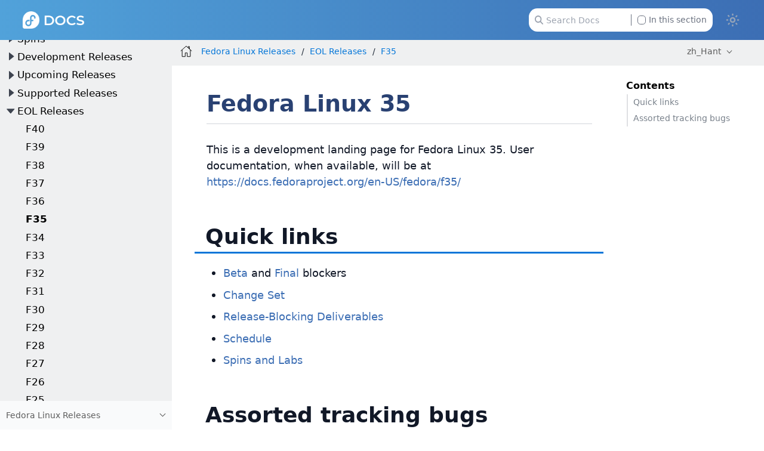

--- FILE ---
content_type: text/html
request_url: https://docs.stg.fedoraproject.org/zh_Hant/releases/f35/
body_size: 6575
content:
<!DOCTYPE html>
<html lang="en">
  <head>
    <meta charset="utf-8">
    <meta name="viewport" content="width=device-width, initial-scale=1.0">
    <title>Fedora Linux 35 :: Fedora Docs Staging</title>
    <link rel="canonical" href="https://docs.stg.fedoraproject.org/en-US/releases/f35/">
    <meta name="generator" content="Antora 3.1.14">
    <link rel="stylesheet" href="../../_/css/site.css">
<link rel="stylesheet" href="https://use.fontawesome.com/releases/v5.6.3/css/all.css" integrity="sha384-UHRtZLI+pbxtHCWp1t77Bi1L4ZtiqrqD80Kn4Z8NTSRyMA2Fd33n5dQ8lWUE00s/" crossorigin="anonymous">
<link rel="stylesheet" href="../../_/css/vendor/tabs.css">

<meta property="og:type" content="website">
<meta property="og:site_name" content="Fedora Docs Staging">
<meta property="og:title" content="Fedora Linux 35">

<meta property="og:description" content="Learn more about Fedora Linux, the Fedora Project & the Fedora Community.">
<meta property="og:image" content="https://docs.stg.fedoraproject.org/en-US/_/img/docs_logo.png">

    <script>if (localStorage.darkmode === 'true' || (!('darkmode' in localStorage) && window.matchMedia('(prefers-color-scheme: dark)').matches)) { document.documentElement.classList.add('dark');} else {document.documentElement.classList.remove('dark');}</script>
  </head>
  <body class="article dark:bg-fp-blue-darkest text-black dark:text-white">
<!-- Add any HTML code to show at the top of each page — like a banner to a survey, some announcement, etc. Leave this file empty to not show anything-->
<header class="header" role="banner">
  <nav class="fixed z-50 top-0 w-full bg-gradient-to-l from-fp-blue to-fp-blue-light dark:bg-none dark:bg-fp-blue-dark" style="">
    <div class="mx-auto px-2 sm:px-6 lg:px-8">
      <div class="relative flex h-14 items-center justify-between">
        <div
          class="flex flex-1 items-center justify-center sm:items-stretch sm:justify-start"
        >
          <div class="flex flex-shrink-0 items-center">
            <a href="https://docs.stg.fedoraproject.org/en-US">
              <img class="h-6 z-10 w-auto" src="../../_/img/docs_logo_white.png">
            </a>
          </div>


	  <div class="hidden sm:ml-auto sm:block">
            <div class="flex space-x-4">


              <div id="search-field" class="relative inline-flex cursor-pointer items-center rounded px-4 text-xs text-gray-500 dark:text-gray-200">
                <svg class="absolute left-6 fill-gray-400 dark:fill-gray-400 h-3" xmlns="http://www.w3.org/2000/svg" viewBox="0 0 512 512"><!--! Font Awesome Pro 6.2.1 by @fontawesome - https://fontawesome.com License - https://fontawesome.com/license (Commercial License) Copyright 2022 Fonticons, Inc. --><path d="M416 208c0 45.9-14.9 88.3-40 122.7L502.6 457.4c12.5 12.5 12.5 32.8 0 45.3s-32.8 12.5-45.3 0L330.7 376c-34.4 25.2-76.8 40-122.7 40C93.1 416 0 322.9 0 208S93.1 0 208 0S416 93.1 416 208zM208 352c79.5 0 144-64.5 144-144s-64.5-144-144-144S64 128.5 64 208s64.5 144 144 144z"/></svg>
                <input id="search-input" class="pl-6 pr-28 h-8 w-64 rounded-xl dark:bg-black" type="text" placeholder="Search Docs">
                <label class="ml-2 absolute right-6 filter checkbox border-l border-gray-500 pl-2">
		 <input type="checkbox" class="appearance-none h-3 w-3 border border-gray-500 rounded bg-white dark:bg-black checked:bg-fp-blue-light checked:border-fp-blue-light dark:checked:bg-fp-blue dark:checked:border-fp-blue focus:outline-none transition duration-200 cursor-pointer my-0.5 mr-1 float-left" data-facet-filter="component:releases"> In this section
                </label>
              </div>
            </div>
          </div>
	  <button type="button" id="themeSwitch" class="hidden sm:block stroke-white fill-white ">
	    <span class="dark:hidden">
	      <svg viewBox="0 0 24 24" fill="none" stroke-width="2" stroke-linecap="round" stroke-linejoin="round" class="w-6 h-6">
	        <path d="M15 12a3 3 0 1 1-6 0 3 3 0 0 1 6 0Z"></path>
		<path d="M12 4v1M17.66 6.344l-.828.828M20.005 12.004h-1M17.66 17.664l-.828-.828M12 20.01V19M6.34 17.664l.835-.836M3.995 12.004h1.01M6 6l.835.836"></path>
	      </svg>
	    </span>
	    <span class="hidden dark:inline">
	      <svg viewBox="0 0 512 512" class="w-4 h-4">
	        <path d="M421.6 379.9c-.6641 0-1.35 .0625-2.049 .1953c-11.24 2.143-22.37 3.17-33.32 3.17c-94.81 0-174.1-77.14-174.1-175.5c0-63.19 33.79-121.3 88.73-152.6c8.467-4.812 6.339-17.66-3.279-19.44c-11.2-2.078-29.53-3.746-40.9-3.746C132.3 31.1 32 132.2 32 256c0 123.6 100.1 224 223.8 224c69.04 0 132.1-31.45 173.8-82.93C435.3 389.1 429.1 379.9 421.6 379.9zM255.8 432C158.9 432 80 353 80 256c0-76.32 48.77-141.4 116.7-165.8C175.2 125 163.2 165.6 163.2 207.8c0 99.44 65.13 183.9 154.9 212.8C298.5 428.1 277.4 432 255.8 432z"/>
              </svg>
	    </span>
	  </button>
        </div>
      </div>
    </div>
  </nav>
</header>
<div class="body">
<div class="nav-container dark:text-gray-300 bg-fp-gray-lightest dark:bg-fp-blue-darker dark:border-r dark:border-gray-800" data-component="releases" data-version="master">
  <aside class="nav">
    <div class="panels">
<div class="nav-panel-menu is-active" data-panel="menu">
  <nav class="nav-menu">
    <h3 class="title text-fp-blue-dark dark:text-fp-blue font-bold"><a href="../">Fedora Linux Releases</a></h3>
<ul class="nav-list">
  <li class="nav-item" data-depth="0">
<ul class="nav-list">
  <li class="nav-item" data-depth="1">
    <a class="nav-link" href="../lifecycle/">Release Life Cycle</a>
  </li>
  <li class="nav-item" data-depth="1">
    <button class="nav-item-toggle"></button>
    <a class="nav-link" href="../spins/">Spins</a>
<ul class="nav-list">
  <li class="nav-item" data-depth="2">
    <a class="nav-link" href="../spins/creating/">Creating a Spin</a>
  </li>
  <li class="nav-item" data-depth="2">
    <a class="nav-link" href="../spins/maintaining/">Maintaining a Spin</a>
  </li>
</ul>
  </li>
  <li class="nav-item" data-depth="1">
    <button class="nav-item-toggle"></button>
    <span class="nav-text">Development Releases</span>
<ul class="nav-list">
  <li class="nav-item" data-depth="2">
    <a class="nav-link" href="../rawhide/">Rawhide</a>
  </li>
  <li class="nav-item" data-depth="2">
    <a class="nav-link" href="../branched/">Branched</a>
  </li>
</ul>
  </li>
  <li class="nav-item" data-depth="1">
    <button class="nav-item-toggle"></button>
    <span class="nav-text">Upcoming Releases</span>
<ul class="nav-list">
  <li class="nav-item" data-depth="2">
    <button class="nav-item-toggle"></button>
    <a class="nav-link" href="../f43/">F43</a>
<ul class="nav-list">
  <li class="nav-item" data-depth="3">
    <a class="nav-link" href="https://fedoraproject.org/wiki/Releases/43/ChangeSet">Change Set</a>
  </li>
  <li class="nav-item" data-depth="3">
    <a class="nav-link" href="../f43/blocking/">Release-Blocking Deliverables</a>
  </li>
  <li class="nav-item" data-depth="3">
    <a class="nav-link" href="https://fedorapeople.org/groups/schedule/f-43/f-43-key-tasks.html">Schedule</a>
  </li>
  <li class="nav-item" data-depth="3">
    <a class="nav-link" href="../f42/spins/">Spins and Labs</a>
  </li>
</ul>
  </li>
</ul>
  </li>
  <li class="nav-item" data-depth="1">
    <button class="nav-item-toggle"></button>
    <span class="nav-text">Supported Releases</span>
<ul class="nav-list">
  <li class="nav-item" data-depth="2">
    <a class="nav-link" href="../f42/">F42</a>
  </li>
  <li class="nav-item" data-depth="2">
    <a class="nav-link" href="../f41/">F41</a>
  </li>
</ul>
  </li>
  <li class="nav-item" data-depth="1">
    <button class="nav-item-toggle"></button>
    <a class="nav-link" href="../eol/">EOL Releases</a>
<ul class="nav-list">
  <li class="nav-item" data-depth="2">
    <a class="nav-link" href="../f40/">F40</a>
  </li>
  <li class="nav-item" data-depth="2">
    <a class="nav-link" href="../f39/">F39</a>
  </li>
  <li class="nav-item" data-depth="2">
    <a class="nav-link" href="../f38/">F38</a>
  </li>
  <li class="nav-item" data-depth="2">
    <a class="nav-link" href="../f37/">F37</a>
  </li>
  <li class="nav-item" data-depth="2">
    <a class="nav-link" href="../f36/">F36</a>
  </li>
  <li class="nav-item is-current-page" data-depth="2">
    <a class="nav-link" href="./">F35</a>
  </li>
  <li class="nav-item" data-depth="2">
    <a class="nav-link" href="../f34/">F34</a>
  </li>
  <li class="nav-item" data-depth="2">
    <a class="nav-link" href="../f33/">F33</a>
  </li>
  <li class="nav-item" data-depth="2">
    <a class="nav-link" href="../f32/">F32</a>
  </li>
  <li class="nav-item" data-depth="2">
    <a class="nav-link" href="../f31/">F31</a>
  </li>
  <li class="nav-item" data-depth="2">
    <a class="nav-link" href="../f30/">F30</a>
  </li>
  <li class="nav-item" data-depth="2">
    <a class="nav-link" href="../f29/">F29</a>
  </li>
  <li class="nav-item" data-depth="2">
    <a class="nav-link" href="../f28/">F28</a>
  </li>
  <li class="nav-item" data-depth="2">
    <a class="nav-link" href="../f27/">F27</a>
  </li>
  <li class="nav-item" data-depth="2">
    <a class="nav-link" href="../f26/">F26</a>
  </li>
  <li class="nav-item" data-depth="2">
    <a class="nav-link" href="../f25/">F25</a>
  </li>
  <li class="nav-item" data-depth="2">
    <a class="nav-link" href="../f24/">F24</a>
  </li>
  <li class="nav-item" data-depth="2">
    <a class="nav-link" href="../f23/">F23</a>
  </li>
  <li class="nav-item" data-depth="2">
    <a class="nav-link" href="../f22/">F22</a>
  </li>
  <li class="nav-item" data-depth="2">
    <a class="nav-link" href="../f21/">F21</a>
  </li>
  <li class="nav-item" data-depth="2">
    <a class="nav-link" href="../f20/">F20</a>
  </li>
  <li class="nav-item" data-depth="2">
    <a class="nav-link" href="../f19/">F19</a>
  </li>
  <li class="nav-item" data-depth="2">
    <a class="nav-link" href="../f18/">F18</a>
  </li>
  <li class="nav-item" data-depth="2">
    <a class="nav-link" href="../f17/">F17</a>
  </li>
  <li class="nav-item" data-depth="2">
    <a class="nav-link" href="../f16/">F16</a>
  </li>
  <li class="nav-item" data-depth="2">
    <a class="nav-link" href="../f15/">F15</a>
  </li>
  <li class="nav-item" data-depth="2">
    <a class="nav-link" href="../f14/">F14</a>
  </li>
  <li class="nav-item" data-depth="2">
    <a class="nav-link" href="../f13/">F13</a>
  </li>
  <li class="nav-item" data-depth="2">
    <a class="nav-link" href="../f12/">F12</a>
  </li>
  <li class="nav-item" data-depth="2">
    <a class="nav-link" href="../f11/">F11</a>
  </li>
  <li class="nav-item" data-depth="2">
    <a class="nav-link" href="../f10/">F10</a>
  </li>
  <li class="nav-item" data-depth="2">
    <a class="nav-link" href="../f9/">F9</a>
  </li>
  <li class="nav-item" data-depth="2">
    <a class="nav-link" href="../f8/">F8</a>
  </li>
  <li class="nav-item" data-depth="2">
    <a class="nav-link" href="../f7/">F7</a>
  </li>
  <li class="nav-item" data-depth="2">
    <a class="nav-link" href="../f6/">FC6</a>
  </li>
  <li class="nav-item" data-depth="2">
    <a class="nav-link" href="../f5/">FC5</a>
  </li>
  <li class="nav-item" data-depth="2">
    <a class="nav-link" href="../f4/">FC4</a>
  </li>
  <li class="nav-item" data-depth="2">
    <a class="nav-link" href="../f3/">FC3</a>
  </li>
  <li class="nav-item" data-depth="2">
    <a class="nav-link" href="../f2/">FC2</a>
  </li>
  <li class="nav-item" data-depth="2">
    <a class="nav-link" href="../f1/">FC1</a>
  </li>
</ul>
  </li>
  <li class="nav-item" data-depth="1">
    <a class="nav-link" href="../name_history/">Release Name History</a>
  </li>
</ul>
  </li>
</ul>
  </nav>
</div>
<div class="nav-panel-explore bg-gray-50 dark:bg-fp-blue-darkest" data-panel="explore">
  <div class="context dark:border-t dark:border-gray-800">
    <span class="title">Fedora Linux Releases</span>
    <span class="version"></span>
  </div>
  <ul class="components bg-gray-100 dark:bg-fp-blue-darkest">
    <li class="component">
      <a class="title" href="../../arm-sbc/">ARM Singe Board Computers</a>
    </li>
    <li class="component">
      <a class="title" href="../../ask-fedora-sops/">Ask Fedora SOPs</a>
    </li>
    <li class="component">
      <a class="title" href="../../community/">Community Architecture (CommArch)</a>
    </li>
    <li class="component">
      <a class="title" href="../../cle/">Community Linux Engineering</a>
    </li>
    <li class="component">
      <a class="title" href="../../defensive-coding/">Defensive Coding Guide</a>
    </li>
    <li class="component">
      <a class="title" href="../../emerging/">Emerging Fedora Desktops</a>
    </li>
    <li class="component">
      <a class="title" href="../../epel/">EPEL</a>
    </li>
    <li class="component">
      <a class="title" href="../../a11y/">Fedora Accessibility (a11y) WG</a>
    </li>
    <li class="component">
      <a class="title" href="../../fedora-accounts/">Fedora Accounts</a>
    </li>
    <li class="component">
      <a class="title" href="../../fedora-asahi-remix/">Fedora Asahi Remix</a>
    </li>
    <li class="component">
      <a class="title" href="../../badges/">Fedora Badges</a>
    </li>
    <li class="component">
      <a class="title" href="../../ci/">Fedora CI</a>
    </li>
    <li class="component">
      <a class="title" href="../../cloud/">Fedora Cloud</a>
    </li>
    <li class="component">
      <a class="title" href="../../commops/">Fedora Community Ops</a>
    </li>
    <li class="component">
      <a class="title" href="../../containers/">Fedora Container Docs</a>
    </li>
    <li class="component">
      <a class="title" href="../../fedora-coreos/">Fedora CoreOS</a>
    </li>
    <li class="component">
      <a class="title" href="../../council/">Fedora Council</a>
    </li>
    <li class="component">
      <a class="title" href="../../dei/">Fedora Diversity, Equity, and Inclusion (DEI)</a>
    </li>
    <li class="component">
      <a class="title" href="../../fedora-docs/">Fedora Docs Team</a>
    </li>
    <li class="component">
      <a class="title" href="../../docs/">Fedora Documentation</a>
    </li>
    <li class="component">
      <a class="title" href="../../eln/">Fedora ELN</a>
    </li>
    <li class="component">
      <a class="title" href="../../gaming/">Fedora Gaming</a>
    </li>
    <li class="component">
      <a class="title" href="../../i3/">Fedora i3 S.I.G.</a>
    </li>
    <li class="component">
      <a class="title" href="../../infra/">Fedora Infrastructure & Release Engineering</a>
    </li>
    <li class="component">
      <a class="title" href="../../iot/">Fedora Internet Of Things</a>
    </li>
    <li class="component">
      <a class="title" href="../../iot-wg/">Fedora IoT Working Group</a>
    </li>
    <li class="component">
      <a class="title" href="../../fedora-join/">Fedora Join SIG</a>
    </li>
    <li class="component">
      <a class="title" href="../../fedora-kinoite/">Fedora Kinoite</a>
    </li>
    <li class="component">
      <a class="title" href="../../legal/">Fedora Legal</a>
    </li>
    <li class="component is-current">
      <a class="title" href="../">Fedora Linux Releases</a>
    </li>
    <li class="component">
      <a class="title" href="../../localization/">Fedora Localization Team</a>
    </li>
    <li class="component">
      <a class="title" href="../../fedora-magazine/">Fedora Magazine</a>
    </li>
    <li class="component">
      <a class="title" href="../../marketing/">Fedora Marketing Team</a>
    </li>
    <li class="component">
      <a class="title" href="../../mentored-projects/">Fedora Mentored Projects</a>
    </li>
    <li class="component">
      <a class="title" href="../../mindshare-committee/">Fedora Mindshare Committee</a>
    </li>
    <li class="component">
      <a class="title" href="../../program_management/">Fedora Program Management</a>
    </li>
    <li class="component">
      <a class="title" href="../../rawhide-gating/">Fedora Rawhide Gating</a>
    </li>
    <li class="component">
      <a class="title" href="../../robotics-sig/">Fedora Robotics SIG</a>
    </li>
    <li class="component">
      <a class="title" href="../../fedora-server/">Fedora Server User Documentation</a>
    </li>
    <li class="component">
      <a class="title" href="../../fedora-silverblue/">Fedora Silverblue</a>
    </li>
    <li class="component">
      <a class="title" href="../../spins-labs/">Fedora Spins & Labs</a>
    </li>
    <li class="component">
      <a class="title" href="../../fedora-sericea/">Fedora Sway Atomic</a>
    </li>
    <li class="component">
      <a class="title" href="../../teleirc-sig/">Fedora TeleIRC SIG</a>
    </li>
    <li class="component">
      <a class="title" href="../../tools/">Fedora Tools</a>
    </li>
    <li class="component">
      <a class="title" href="../../fedora/latest/">Fedora User Docs</a>
      <ul class="versions">
        <li class="version">
          <a href="../../fedora/rawhide/">rawhide</a>
        </li>
        <li class="version is-latest">
          <a href="../../fedora/latest/">f43</a>
        </li>
        <li class="version">
          <a href="../../fedora/f42/">f42</a>
        </li>
        <li class="version">
          <a href="../../fedora/f41/">f41</a>
        </li>
        <li class="version">
          <a href="../../fedora/f40/">f40</a>
        </li>
        <li class="version">
          <a href="../../fedora/f39/">f39</a>
        </li>
        <li class="version">
          <a href="../../fedora/f38/">f38</a>
        </li>
        <li class="version">
          <a href="../../fedora/f37/">f37</a>
        </li>
        <li class="version">
          <a href="../../fedora/f36/">f36</a>
        </li>
        <li class="version">
          <a href="../../fedora/f35/">f35</a>
        </li>
        <li class="version">
          <a href="../../fedora/f34/">f34</a>
        </li>
        <li class="version">
          <a href="../../fedora/f33/">f33</a>
        </li>
        <li class="version">
          <a href="../../fedora/f32/">f32</a>
        </li>
        <li class="version">
          <a href="../../fedora/f31/">f31</a>
        </li>
        <li class="version">
          <a href="../../fedora/f30/">f30</a>
        </li>
        <li class="version">
          <a href="../../fedora/f29/">f29</a>
        </li>
        <li class="version">
          <a href="../../fedora/f28/">f28</a>
        </li>
        <li class="version">
          <a href="../../fedora/f27/">f27</a>
        </li>
        <li class="version">
          <a href="../../fedora/f26/">f26</a>
        </li>
      </ul>
    </li>
    <li class="component">
      <a class="title" href="../../websites/">Fedora Websites & Apps</a>
    </li>
    <li class="component">
      <a class="title" href="../../workstation-docs/">Fedora Workstation Documentation</a>
    </li>
    <li class="component">
      <a class="title" href="../../workstation-working-group/">Fedora Workstation Working Group</a>
    </li>
    <li class="component">
      <a class="title" href="../../qa-docs/">Fedora 品質文件</a>
    </li>
    <li class="component">
      <a class="title" href="../../project/">Fedora 專案</a>
    </li>
    <li class="component">
      <a class="title" href="../../bootc/">Fedora/CentOS bootc</a>
    </li>
    <li class="component">
      <a class="title" href="../../fesco/">FESCo</a>
    </li>
    <li class="component">
      <a class="title" href="../../flatpak/">Flatpak</a>
    </li>
    <li class="component">
      <a class="title" href="../../java-packaging-howto/">Java Packaging HOWTO</a>
    </li>
    <li class="component">
      <a class="title" href="../../docs-l10n/">Localization help and stats</a>
    </li>
    <li class="component">
      <a class="title" href="../../mindshare/">Mindshare Teams</a>
    </li>
    <li class="component">
      <a class="title" href="../../minimization/">Minimization</a>
    </li>
    <li class="component">
      <a class="title" href="../../modularity/">Modularity</a>
    </li>
    <li class="component">
      <a class="title" href="../../neurofedora/overview/">NeuroFedora User Documentation</a>
    </li>
    <li class="component">
      <a class="title" href="../../package-maintainers/">Package Maintainers</a>
    </li>
    <li class="component">
      <a class="title" href="../../packaging-guidelines/">Packaging Guidelines</a>
    </li>
    <li class="component">
      <a class="title" href="../../quick-docs/">Quick Docs</a>
    </li>
    <li class="component">
      <a class="title" href="../../remix-building/remix-ci/">Remix Docs</a>
    </li>
    <li class="component">
      <a class="title" href="../../reproducible-builds/">Reproducible Builds</a>
    </li>
    <li class="component">
      <a class="title" href="../../engineering/">工程團隊</a>
    </li>
  </ul>
</div>
    </div>
  </aside>
</div>
<main class="article">
<div class="toolbar bg-fp-gray-lightest dark:bg-fp-blue-darkest dark:text-gray-300 dark:border-b dark:border-gray-800" role="navigation">
<button class="toolbar-icon nav-toggle"></button>
  <a href="../../docs/" class="toolbar-icon home-link"></a>
<nav class="crumbs" role="navigation" aria-label="breadcrumbs">
  <ul>
    <li class="after:text-gray-800 dark:after:text-gray-400"><a href="../">Fedora Linux Releases</a></li>
    <li class="after:text-gray-800 dark:after:text-gray-400"><a href="../eol/">EOL Releases</a></li>
    <li class="after:text-gray-800 dark:after:text-gray-400"><a href="./">F35</a></li>
  </ul>
</nav>

        <div class="page-languages">
            <button class="languages-menu-toggle" title="Show other languages of the site">
                zh_Hant
            </button>
            <div class="languages-menu">
    
<a class="language" href="../../../en-US/releases/f35/">en-US</a>
<a class="language" href="../../../ar/releases/f35/">ar</a>
<a class="language" href="../../../ast/releases/f35/">ast</a>
<a class="language" href="../../../az/releases/f35/">az</a>
<a class="language" href="../../../be/releases/f35/">be</a>
<a class="language" href="../../../bg/releases/f35/">bg</a>
<a class="language" href="../../../bn/releases/f35/">bn</a>
<a class="language" href="../../../ca/releases/f35/">ca</a>
<a class="language" href="../../../cs/releases/f35/">cs</a>
<a class="language" href="../../../de/releases/f35/">de</a>
<a class="language" href="../../../el/releases/f35/">el</a>
<a class="language" href="../../../es/releases/f35/">es</a>
<a class="language" href="../../../es_419/releases/f35/">es_419</a>
<a class="language" href="../../../fa/releases/f35/">fa</a>
<a class="language" href="../../../fi/releases/f35/">fi</a>
<a class="language" href="../../../fil/releases/f35/">fil</a>
<a class="language" href="../../../fr/releases/f35/">fr</a>
<a class="language" href="../../../fur/releases/f35/">fur</a>
<a class="language" href="../../../ga/releases/f35/">ga</a>
<a class="language" href="../../../he/releases/f35/">he</a>
<a class="language" href="../../../hi/releases/f35/">hi</a>
<a class="language" href="../../../hr/releases/f35/">hr</a>
<a class="language" href="../../../hu/releases/f35/">hu</a>
<a class="language" href="../../../hy/releases/f35/">hy</a>
<a class="language" href="../../../id/releases/f35/">id</a>
<a class="language" href="../../../it/releases/f35/">it</a>
<a class="language" href="../../../ja/releases/f35/">ja</a>
<a class="language" href="../../../jp/releases/f35/">jp</a>
<a class="language" href="../../../ka/releases/f35/">ka</a>
<a class="language" href="../../../kab/releases/f35/">kab</a>
<a class="language" href="../../../km/releases/f35/">km</a>
<a class="language" href="../../../ko/releases/f35/">ko</a>
<a class="language" href="../../../lo/releases/f35/">lo</a>
<a class="language" href="../../../lt/releases/f35/">lt</a>
<a class="language" href="../../../mr/releases/f35/">mr</a>
<a class="language" href="../../../ms/releases/f35/">ms</a>
<a class="language" href="../../../my/releases/f35/">my</a>
<a class="language" href="../../../nb_NO/releases/f35/">nb_NO</a>
<a class="language" href="../../../ne/releases/f35/">ne</a>
<a class="language" href="../../../nl/releases/f35/">nl</a>
<a class="language" href="../../../nn/releases/f35/">nn</a>
<a class="language" href="../../../or/releases/f35/">or</a>
<a class="language" href="../../../pl/releases/f35/">pl</a>
<a class="language" href="../../../pt/releases/f35/">pt</a>
<a class="language" href="../../../pt_BR/releases/f35/">pt_BR</a>
<a class="language" href="../../../pt_PT/releases/f35/">pt_PT</a>
<a class="language" href="../../../ro/releases/f35/">ro</a>
<a class="language" href="../../../ru/releases/f35/">ru</a>
<a class="language" href="../../../si/releases/f35/">si</a>
<a class="language" href="../../../sk/releases/f35/">sk</a>
<a class="language" href="../../../sq/releases/f35/">sq</a>
<a class="language" href="../../../sv/releases/f35/">sv</a>
<a class="language" href="../../../sw/releases/f35/">sw</a>
<a class="language" href="../../../te/releases/f35/">te</a>
<a class="language" href="../../../tr/releases/f35/">tr</a>
<a class="language" href="../../../tzm/releases/f35/">tzm</a>
<a class="language" href="../../../uk/releases/f35/">uk</a>
<a class="language" href="../../../ur/releases/f35/">ur</a>
<a class="language" href="../../../ur_PK/releases/f35/">ur_PK</a>
<a class="language" href="../../../uz/releases/f35/">uz</a>
<a class="language" href="../../../zh_CN/releases/f35/">zh_CN</a>
<a class="language" href="../../../zh_Hans/releases/f35/">zh_Hans</a>
<a class="language" href="../../../zh_Hant/releases/f35/">zh_Hant</a>
<a class="language" href="../../../zh_TW/releases/f35/">zh_TW</a>

            </div>
        </div>
    </div>
  <div class="content">
<aside class="toc sidebar dark:text-fp-gray-light" data-title="Contents" data-levels="2">
  <div class="toc-content">
    <div class="toc-menu"></div>
    <div class="pt-6">
        </div>
  </div>

</aside>
<article class="doc dark:text-gray-100">
<h1 class="page mt-8 mb-1">Fedora Linux 35</h1>
<div class="is-before-toc text-xs text-gray-400 border-b border-gray-300 mb-6 pb-1">
</div>
<div id="preamble">
<div class="sectionbody">
<div class="paragraph">
<p>This is a development landing page for Fedora Linux 35.
User documentation, when available, will be at <a href="https://docs.fedoraproject.org/en-US/fedora/f35/" class="bare">https://docs.fedoraproject.org/en-US/fedora/f35/</a></p>
</div>
</div>
</div>
<div class="sect1">
<h2 id="_quick_links"><a class="anchor" href="#_quick_links"></a>Quick links</h2>
<div class="sectionbody">
<div class="ulist">
<ul>
<li>
<p><a href="https://qa.fedoraproject.org/blockerbugs/milestone/35/beta/buglist">Beta</a> and <a href="https://qa.fedoraproject.org/blockerbugs/milestone/35/final/buglist">Final</a> blockers</p>
</li>
<li>
<p><a href="https://fedoraproject.org/wiki/Releases/35/ChangeSet">Change Set</a></p>
</li>
<li>
<p><a href="blocking/" class="xref page">Release-Blocking Deliverables</a></p>
</li>
<li>
<p><a href="https://fedorapeople.org/groups/schedule/f-35/f-35-key-tasks.html">Schedule</a></p>
</li>
<li>
<p><a href="spins/" class="xref page">Spins and Labs</a></p>
</li>
</ul>
</div>
</div>
</div>
<div class="sect1">
<h2 id="_assorted_tracking_bugs"><a class="anchor" href="#_assorted_tracking_bugs"></a>Assorted tracking bugs</h2>
<div class="sectionbody">
<div class="ulist">
<ul>
<li>
<p><a href="https://bugzilla.redhat.com/buglist.cgi?bug_status=__open__&amp;f1=blocked&amp;list_id=11983255&amp;o1=substring&amp;query_format=advanced&amp;v1=F35FTBFS">Failed to Build</a></p>
</li>
<li>
<p><a href="https://bugzilla.redhat.com/buglist.cgi?bug_status=__open__&amp;f1=blocked&amp;list_id=11983255&amp;o1=substring&amp;query_format=advanced&amp;v1=F35FailsToInstall">Failed to Install</a></p>
</li>
<li>
<p><a href="https://bugzilla.redhat.com/show_bug.cgi?id=F35BetaBlocker">Beta Blockers</a></p>
</li>
<li>
<p><a href="https://bugzilla.redhat.com/show_bug.cgi?id=F35BetaFreezeException">Beta Freeze Exceptions</a></p>
</li>
<li>
<p><a href="https://bugzilla.redhat.com/show_bug.cgi?id=F35FinalBlocker">Final Blockers</a></p>
</li>
<li>
<p><a href="https://bugzilla.redhat.com/show_bug.cgi?id=F35FinalFreezeException">Final Freeze Exceptions</a></p>
</li>
<li>
<p><a href="https://bugzilla.redhat.com/show_bug.cgi?id=F35Changes">Changes</a></p>
</li>
</ul>
</div>
</div>
</div>
<div id="" class="mt-16">
    <p class="contribute px-6 py-3 w-fit bg-gray-100 dark:bg-fp-blue-darker rounded-full">Want to help? <a class="" href="https://docs.fedoraproject.org/en-US/fedora-docs/contributing-docs/">Learn how to contribute to Fedora Docs <span class="ml-2 inline-block text-3xl leading-4 h-max align-top text-black dark:text-white">›</span></a></p>
</div>
</article>

  </div>
</main>
</div>
<footer class="flex flex-col bg-fp-gray-lightest dark:bg-fp-blue-darkest dark:text-fp-gray-light text-sm dark:border-t dark:border-gray-800">
  <section class="pt-2 pb-6 px-2">

    <p class="text-center">All Fedora Documentation content available under <a href="http://creativecommons.org/licenses/by-sa/4.0/legalcode">CC BY-SA 4.0</a> or, when specifically noted, under another <a href="https://fedoraproject.org/wiki/Licensing:Main">accepted</a> free and open content license.</p>

    <div class="container mx-auto flex flex-col lg:flex-row my-4">
      <div class="mx-auto lg:mx-0 lg:basis-3/12">
        <img
          src="../../_/img/fedora-blue.png"
          alt="Fedora Logo"
          class="w-36 mb-4 lg:mb-0"
        />
      </div>
      <ul
        class="mx-4 flex items-center grow justify-center gap-4 lg:mx-0 lg:gap-12 xl:gap-20 2xl:gap-28 lg:justify-start"
      >
        <li class="list-none">
          <a
            href="/en-US/legal/privacy/"
            class="text-fp-gray-darkest dark:text-fp-gray transition duration-300 ease-in-out hover:text-fp-gray dark:hover:text-fp-gray-light"
            >Privacy Statement</a
          >
        </li>
        <li class="list-none">
          <a
            href="/en-US/legal/"
            class="text-fp-gray-darkest transition duration-300 ease-in-out hover:text-fp-gray dark:text-fp-gray dark:hover:text-fp-gray-light"
            >Legal</a
          >
        </li>
        <li class="list-none">
          <a
            href="/en-US/project/code-of-conduct/"
            class="text-fp-gray-darkest transition duration-300 ease-in-out hover:text-fp-gray dark:text-fp-gray dark:hover:text-fp-gray-light"
            >Code of Conduct</a
          >
        </li>
        <li class="list-none">
          <a
            href="https://getfedora.org/en/sponsors/"
            class="text-fp-gray-darkest transition duration-300 ease-in-out hover:text-fp-gray dark:text-fp-gray dark:hover:text-fp-gray-light"
            >Sponsors</a
          >
        </li>
      </ul>
    </div>
    <p class="text-center text-xs text-fp-gray-dark">Last build: 2025-11-01 23:00:08 UTC </p>
  </section>
  <!-- Red Hat Sponsorship Section -->
  <section class="bg-black py-6 text-center md:text-left px-2">
    <div class="container mx-auto flex flex-col lg:flex-row">
      <div class="mx-auto items-center lg:mx-0 lg:basis-3/12">
        <img
          src="../../_/img/logo-sponsored-by-red-hat.png"
          alt="Sponsored by Red Hat Logo"
          class="mb-4 xl:mb-0"
        />
      </div>

      <div class="flex items-center justify-center text-center lg:text-left lg:ml-8 xl:-ml-8 2xl:ml-5">
        <p class="text-white">
          Fedora is sponsored by Red Hat.
          <a class="block text-fp-gray xl:ml-2 xl:inline" href="https://www.redhat.com/en/technologies/linux-platforms/articles/relationship-between-fedora-and-rhel">
            Learn more about the relationship between Red Hat and Fedora.
          </a>
        </p>
      </div>
    </div>
  </section>
</footer>
<script id="site-script" src="../../_/js/site.js" data-ui-root-path="../../_"></script>
<script async src="../../_/js/vendor/highlight.js"></script>
<script async src="../../_/js/vendor/datatables.js"></script>
<script async src="../../_/js/vendor/tabs.js"></script>
<script src="../../_/js/vendor/lunr.js"></script>
<script src="../../_/js/search-ui.js" id="search-ui-script" data-site-root-path="../.." data-snippet-length="100" data-stylesheet="../../_/css/search.css"></script>
<script async src="../../search-index.js"></script>
  </body>
</html>


--- FILE ---
content_type: text/css
request_url: https://docs.stg.fedoraproject.org/zh_Hant/_/css/site.css
body_size: 14731
content:
@charset "UTF-8";@font-face{font-family:Roboto;font-style:normal;font-weight:400;src:url(../font/roboto-latin-400-normal.woff2) format("woff2"),url(../font/roboto-latin-400-normal.woff) format("woff");unicode-range:U+00??,U+0131,U+0152-0153,U+02bb-02bc,U+02c6,U+02da,U+02dc,U+2000-206f,U+2074,U+20ac,U+2122,U+2191,U+2193,U+2212,U+2215,U+feff,U+fffd}@font-face{font-family:Roboto;font-style:italic;font-weight:400;src:url(../font/roboto-latin-400-italic.woff2) format("woff2"),url(../font/roboto-latin-400-italic.woff) format("woff");unicode-range:U+00??,U+0131,U+0152-0153,U+02bb-02bc,U+02c6,U+02da,U+02dc,U+2000-206f,U+2074,U+20ac,U+2122,U+2191,U+2193,U+2212,U+2215,U+feff,U+fffd}@font-face{font-family:Roboto;font-style:normal;font-weight:500;src:url(../font/roboto-latin-500-normal.woff2) format("woff2"),url(../font/roboto-latin-500-normal.woff) format("woff");unicode-range:U+00??,U+0131,U+0152-0153,U+02bb-02bc,U+02c6,U+02da,U+02dc,U+2000-206f,U+2074,U+20ac,U+2122,U+2191,U+2193,U+2212,U+2215,U+feff,U+fffd}@font-face{font-family:Roboto;font-style:italic;font-weight:500;src:url(../font/roboto-latin-500-italic.woff2) format("woff2"),url(../font/roboto-latin-500-italic.woff) format("woff");unicode-range:U+00??,U+0131,U+0152-0153,U+02bb-02bc,U+02c6,U+02da,U+02dc,U+2000-206f,U+2074,U+20ac,U+2122,U+2191,U+2193,U+2212,U+2215,U+feff,U+fffd}@font-face{font-family:Roboto Mono;font-style:normal;font-weight:400;src:url(../font/roboto-mono-latin-400-normal.woff2) format("woff2"),url(../font/roboto-mono-latin-400-normal.woff) format("woff");unicode-range:U+00??,U+0131,U+0152-0153,U+02bb-02bc,U+02c6,U+02da,U+02dc,U+2000-206f,U+2074,U+20ac,U+2122,U+2191,U+2193,U+2212,U+2215,U+feff,U+fffd}@font-face{font-family:Roboto Mono;font-style:normal;font-weight:500;src:url(../font/roboto-mono-latin-500-normal.woff2) format("woff2"),url(../font/roboto-mono-latin-500-normal.woff) format("woff");unicode-range:U+00??,U+0131,U+0152-0153,U+02bb-02bc,U+02c6,U+02da,U+02dc,U+2000-206f,U+2074,U+20ac,U+2122,U+2191,U+2193,U+2212,U+2215,U+feff,U+fffd}@font-face{font-family:MontserratVariable;font-style:normal;font-display:swap;font-weight:100 900;src:url(../font/montserrat-cyrillic-variable-wghtOnly-normal.woff2) format("woff2");unicode-range:U+0301,U+0400-045f,U+0490-0491,U+04b0-04b1,U+2116}@font-face{font-family:MontserratVariable;font-style:normal;font-display:swap;font-weight:100 900;src:url(../font/montserrat-cyrillic-ext-variable-wghtOnly-normal.woff2) format("woff2");unicode-range:U+0460-052f,U+1c80-1c88,U+20b4,U+2de0-2dff,U+a640-a69f,U+fe2e-fe2f}@font-face{font-family:MontserratVariable;font-style:normal;font-display:swap;font-weight:100 900;src:url(../font/montserrat-latin-variable-wghtOnly-normal.woff2) format("woff2");unicode-range:U+00??,U+0131,U+0152-0153,U+02bb-02bc,U+02c6,U+02da,U+02dc,U+2000-206f,U+2074,U+20ac,U+2122,U+2191,U+2193,U+2212,U+2215,U+feff,U+fffd}@font-face{font-family:MontserratVariable;font-style:normal;font-display:swap;font-weight:100 900;src:url(../font/montserrat-latin-ext-variable-wghtOnly-normal.woff2) format("woff2");unicode-range:U+0100-024f,U+0259,U+1e??,U+2020,U+20a0-20ab,U+20ad-20cf,U+2113,U+2c60-2c7f,U+a720-a7ff}@font-face{font-family:MontserratVariable;font-style:normal;font-display:swap;font-weight:100 900;src:url(../font/montserrat-vietnamese-variable-wghtOnly-normal.woff2) format("woff2");unicode-range:U+0102-0103,U+0110-0111,U+0128-0129,U+0168-0169,U+01a0-01a1,U+01af-01b0,U+1ea0-1ef9,U+20ab}body,html{height:100%}*,::after,::before{-webkit-box-sizing:inherit;box-sizing:inherit}html{-webkit-box-sizing:border-box;box-sizing:border-box;font-family:Roboto,sans-serif;font-size:1.1em;-moz-text-size-adjust:100%;-ms-text-size-adjust:100%;text-size-adjust:100%}@media (min-width:1024px){html{font-size:1.2em}}body{color:#222;line-height:1.6}@media print{body{padding-top:0!important}nav.navbar{position:static!important}}a{text-decoration:none}a:hover{text-decoration:underline}code,kbd,pre{font-family:Roboto Mono,monospace}b,dt,strong,th{font-weight:700}button{cursor:pointer;font-family:inherit;font-size:1em;line-height:1.15;margin:0}button::-moz-focus-inner{border:none;padding:0}::-webkit-scrollbar{width:.6666rem;height:.6666rem}::-webkit-scrollbar-track{background-color:#f0f0f0}::-webkit-scrollbar-thumb{background-color:#c1c1c1}::-webkit-scrollbar-thumb:window-inactive{background:transparent}@media screen and (min-width:1024px){.body{display:-webkit-box;display:-ms-flexbox;display:flex}}@media screen and (max-width:1023.5px){aside.toc.sidebar{display:none}main>.content{overflow-x:auto}}@media screen and (min-width:1024px){main{-webkit-box-flex:1;-ms-flex:auto;flex:auto;min-width:0}main>.content{display:-webkit-box;display:-ms-flexbox;display:flex}aside.toc.embedded{display:none}aside.toc.sidebar{-webkit-box-flex:0;-ms-flex:0 0 9rem;flex:0 0 9rem;-webkit-box-ordinal-group:2;-ms-flex-order:1;order:1}}@media screen and (min-width:1216px){aside.toc.sidebar{-ms-flex-preferred-size:12rem;flex-basis:12rem}}.nav-container{position:fixed;top:3.25rem;left:0;width:100%;font-size:.94444rem;z-index:1;visibility:hidden}@media screen and (min-width:769px){.nav-container{width:15rem}}@media screen and (min-width:1024px){.nav-container{font-size:.86111rem;-webkit-box-flex:0;-ms-flex:none;flex:none;position:static;top:0;visibility:visible}}.nav-container.is-active{visibility:visible}.nav{position:relative;top:2.5rem;height:calc(100vh - 5.75rem)}@media screen and (min-width:769px){.nav{-webkit-box-shadow:.5px 0 3px #c1c1c1;box-shadow:.5px 0 3px #c1c1c1}}@media screen and (min-width:1024px){.nav{top:3.25rem;-webkit-box-shadow:none;box-shadow:none;position:sticky;height:calc(100vh - 3.25rem)}}.nav .panels{display:-webkit-box;display:-ms-flexbox;display:flex;-webkit-box-orient:vertical;-webkit-box-direction:normal;-ms-flex-direction:column;flex-direction:column;height:inherit}html.is-clipped--nav{overflow-y:hidden}.nav-panel-menu{overflow-y:scroll;-ms-scroll-chaining:none;overscroll-behavior:none;height:calc(100% - 2.5rem)}.nav-panel-menu:not(.is-active) .nav-menu{opacity:.75}.nav-panel-menu:not(.is-active)::after{content:"";background:rgba(0,0,0,.5);display:block;position:absolute;top:0;right:0;bottom:0;left:0}.nav-menu{min-height:100%;padding:.5rem .75rem;line-height:1.35;position:relative}.nav-menu h3.title{font-size:inherit;margin:0;padding:.25em 0 .125em}.nav-menu a{color:inherit}.nav-list{margin:0 0 0 .75rem;padding:0}.nav-menu>.nav-list+.nav-list{margin-top:.5rem}.nav-item{list-style:none;margin-top:.5em}.nav-item-toggle~.nav-list{padding-bottom:.125rem}.nav-item[data-depth="0"]>.nav-list:first-child{display:block;margin:0}.nav-item:not(.is-active)>.nav-list{display:none}.nav-item-toggle{-webkit-mask:url(../img/caret.svg) no-repeat center/69%;mask:url(../img/caret.svg) no-repeat center/69%;--tw-bg-opacity:1;background-color:rgb(17 24 39/var(--tw-bg-opacity))}.dark .nav-item-toggle{--tw-bg-opacity:1;background-color:rgb(107 114 128/var(--tw-bg-opacity))}.nav-item-toggle{border:none;outline:none;line-height:inherit;position:absolute;height:1.35em;width:1.35em;margin-top:-.05em;margin-left:-1.35em;opacity:.8}.nav-item.is-active>.nav-item-toggle{-webkit-transform:rotate(90deg);transform:rotate(90deg)}.is-current-page>.nav-link,.is-current-page>.nav-text{font-weight:600}.nav-panel-explore{display:-webkit-box;display:-ms-flexbox;display:flex;-webkit-box-orient:vertical;-webkit-box-direction:normal;-ms-flex-direction:column;flex-direction:column;position:absolute;top:0;right:0;bottom:0;left:0}.nav-panel-explore:not(:first-child){top:auto;max-height:calc(50% + 2.5rem)}.nav-panel-explore .context{font-size:.83333rem;-ms-flex-negative:0;flex-shrink:0;color:#5d5d5d;padding:0 .5rem;display:-webkit-box;display:-ms-flexbox;display:flex;-webkit-box-align:center;-ms-flex-align:center;align-items:center;-webkit-box-pack:justify;-ms-flex-pack:justify;justify-content:space-between;cursor:pointer;line-height:1;height:2.5rem}.nav-panel-explore .context .version{display:-webkit-box;display:-ms-flexbox;display:flex;-webkit-box-align:inherit;-ms-flex-align:inherit;align-items:inherit}.nav-panel-explore .context .version::after{content:"";background:url(../img/chevron.svg) no-repeat 100%/auto 100%;width:1.25em;height:.75em}.nav-panel-explore .components{line-height:1.6;-webkit-box-flex:1;-ms-flex-positive:1;flex-grow:1;padding:.5rem .75rem 0;margin:0;overflow-y:scroll;max-height:100%;display:block}.nav-panel-explore:not(.is-active) .components{display:none}.nav-panel-explore .component{display:block}.nav-panel-explore .component+.component{margin-top:.5rem}.nav-panel-explore .component:last-child{margin-bottom:.75rem}.nav-panel-explore .component .title{font-weight:600;color:inherit}.nav-panel-explore .versions{display:-webkit-box;display:-ms-flexbox;display:flex;-ms-flex-wrap:wrap;flex-wrap:wrap;list-style:none;padding-left:0;margin-top:-.25rem;line-height:1}.nav-panel-explore .component .version{display:block;margin:.375rem .375rem 0 0}.nav-panel-explore .component .version a{border:1px solid #c1c1c1;border-radius:.25rem;color:inherit;opacity:.75;white-space:nowrap;padding:.125em .25em;display:inherit}.nav-panel-explore .component .is-current a{border-color:currentColor;opacity:.9;font-weight:600}.toolbar{color:#5d5d5d;-webkit-box-align:center;-ms-flex-align:center;align-items:center;display:-webkit-box;display:-ms-flexbox;display:flex;font-size:.83333rem;height:2.5rem;-webkit-box-pack:start;-ms-flex-pack:start;justify-content:flex-start;position:sticky;top:3.25rem;z-index:2}.toolbar a{color:inherit}.nav-toggle{-webkit-mask:url(../img/menu.svg) center/contain no-repeat;mask:url(../img/menu.svg) center/contain no-repeat;border:none;outline:none;line-height:inherit;padding:0;height:1.25rem;width:1.25rem;margin:.625rem -.25rem .625rem .625rem;--tw-bg-opacity:1;background-color:rgb(0 0 0/var(--tw-bg-opacity))}.dark .nav-toggle{--tw-bg-opacity:1;background-color:rgb(156 163 175/var(--tw-bg-opacity))}@media screen and (min-width:1024px){.nav-toggle{display:none}}.nav-toggle.is-active{-webkit-mask-image:url(../img/back.svg);mask-image:url(../img/back.svg)}.home-link{display:block;-webkit-mask:url(../img/home-o.svg) center/contain no-repeat;mask:url(../img/home-o.svg) center/contain no-repeat;height:1.25rem;width:1.25rem;margin:.625rem;--tw-bg-opacity:1;background-color:rgb(0 0 0/var(--tw-bg-opacity))}.dark .home-link{--tw-bg-opacity:1;background-color:rgb(156 163 175/var(--tw-bg-opacity))}.home-link.is-current,.home-link:hover{-webkit-mask-image:url(../img/home.svg);mask-image:url(../img/home.svg)}.edit-this-page{display:none;padding-right:.5rem}@media screen and (min-width:1024px){.edit-this-page{display:block}}.toolbar .edit-this-page a{color:#3c6eb4}.crumbs{-webkit-box-flex:1;-ms-flex:1 1;flex:1 1;padding:0 .5rem 0 .75rem;line-height:1.35;-webkit-hyphens:none;-ms-hyphens:none;hyphens:none}@media (min-width:1024px){.crumbs{display:block}}a+.crumbs{padding-left:.05rem}.crumbs ul{display:-webkit-box;display:-ms-flexbox;display:flex;-ms-flex-wrap:wrap;flex-wrap:wrap;margin:0;padding:0;list-style:none;color:#0275d8}.crumbs li{display:inline;margin:0}.crumbs li::after{content:"/";padding:0 .5rem}.crumbs li:last-of-type::after{content:none}.page-versions{display:none;margin-right:.7rem;position:relative}@media (min-width:1024px){.page-versions{display:block}}.page-versions .versions-menu-toggle{color:inherit;font-family:inherit;font-size:inherit;background:url(../img/chevron.svg) no-repeat;background-position:right .5rem top 50%;background-size:auto .75em;border:1px solid transparent;outline:none;cursor:pointer;padding:.35rem 1.5rem .35rem .5rem;position:relative;z-index:1}.page-versions .versions-menu-toggle::-moz-focus-inner{border:none}.page-versions .versions-menu{border:1px solid transparent;--tw-bg-opacity:1;background-color:rgb(243 244 246/var(--tw-bg-opacity))}.dark .page-versions .versions-menu{--tw-bg-opacity:1;background-color:rgb(31 41 55/var(--tw-bg-opacity))}.page-versions .versions-menu{padding:1.3rem .5rem .35rem;position:absolute;top:0;left:0;width:100%}.page-versions:not(.is-active) .versions-menu{display:none}.page-versions .version{display:block;line-height:1;padding-top:.6em}.page-versions .version.is-current{display:none}.page-versions .version.is-missing{color:#8e8e8e;font-style:italic;text-decoration:none}.page-languages{display:none;margin-right:.7rem;position:relative}@media (min-width:1024px){.page-languages{display:block}}.page-languages .languages-menu-toggle{color:inherit;font-family:inherit;font-size:inherit;background:url(../img/chevron.svg) no-repeat;background-position:right .5rem top 50%;background-size:auto .75em;border:1px solid transparent;outline:none;cursor:pointer;padding:.35rem 1.5rem .35rem .5rem;margin:0 2em 0 0;position:relative;z-index:1}.page-languages .languages-menu-toggle::-moz-focus-inner{border:none}.page-languages .languages-menu{border:1px solid transparent;--tw-bg-opacity:1;background-color:rgb(243 244 246/var(--tw-bg-opacity))}.dark .page-languages .languages-menu{--tw-bg-opacity:1;background-color:rgb(31 41 55/var(--tw-bg-opacity))}.page-languages .languages-menu{padding:1.3rem .5rem .35rem;position:absolute;top:0;left:0;width:100%;max-height:40vh;overflow-y:auto}.page-languages:not(.is-active) .languages-menu{display:none}.page-languages .language{display:block;line-height:1;padding-top:.6em}.page-languages .language.is-current{display:none}.page-languages .language.is-missing{color:#8e8e8e;font-style:italic;text-decoration:none}nav.pagination{border-top:1px solid #e1e1e1;line-height:1;margin:2rem -1rem -1rem;padding:.75rem 1rem 0}nav.pagination,nav.pagination span{display:-webkit-box;display:-ms-flexbox;display:flex}nav.pagination span{-webkit-box-flex:50%;-ms-flex:50%;flex:50%;-webkit-box-orient:vertical;-webkit-box-direction:normal;-ms-flex-direction:column;flex-direction:column}nav.pagination .prev{padding-right:.5rem}nav.pagination .next{margin-left:auto;padding-left:.5rem;text-align:right}nav.pagination span::before{color:#8e8e8e;font-size:.75em;padding-bottom:.1em}nav.pagination .prev::before{content:"Prev"}nav.pagination .next::before{content:"Next"}nav.pagination a{font-weight:600;line-height:1.3;position:relative}nav.pagination a::after,nav.pagination a::before{color:#8e8e8e;font-weight:400;font-size:1.5em;line-height:.75;position:absolute;top:0;width:1rem}nav.pagination .prev a::before{content:"\2039";-webkit-transform:translateX(-100%);transform:translateX(-100%)}nav.pagination .next a::after{content:"\203a"}.toc-menu{--tw-text-opacity:1;color:rgb(121 129 139/var(--tw-text-opacity))}.dark .toc-menu{--tw-text-opacity:1;color:rgb(197 199 204/var(--tw-text-opacity))}.toc-content{position:sticky;top:5.75rem}.toc.sidebar .toc-menu{margin-right:.75rem}.toc .toc-menu h3{font-weight:700;--tw-text-opacity:1;color:rgb(0 0 0/var(--tw-text-opacity))}.dark .toc .toc-menu h3{--tw-text-opacity:1;color:rgb(255 255 255/var(--tw-text-opacity))}.toc .toc-menu h3{font-size:.88889rem;line-height:1.3;margin:0 -.5px;padding-bottom:.25rem}.toc.sidebar .toc-menu h3{display:-webkit-box;display:-ms-flexbox;display:flex;-webkit-box-orient:vertical;-webkit-box-direction:normal;-ms-flex-direction:column;flex-direction:column;height:2.5rem;-webkit-box-pack:end;-ms-flex-pack:end;justify-content:flex-end}.toc .toc-menu ul{font-size:.83333rem;line-height:1.2;list-style:none;margin:0;padding:0}.toc.sidebar .toc-menu ul{max-height:calc(100vh - 8.25rem);overflow-y:auto;-ms-scroll-chaining:none;overscroll-behavior:none;scrollbar-width:none}.toc .toc-menu ul::-webkit-scrollbar{width:0;height:0}@media screen and (min-width:1024px){.toc .toc-menu h3{font-size:.83333rem}.toc .toc-menu ul{font-size:.75rem}}.toc .toc-menu li{margin:0}.toc .toc-menu li[data-level="2"] a{padding-left:1.25rem}.toc .toc-menu li[data-level="3"] a{padding-left:2rem}.toc .toc-menu a{border-left-width:2px;--tw-border-opacity:1;border-color:rgb(223 224 227/var(--tw-border-opacity))}.dark .toc .toc-menu a{--tw-border-opacity:1;border-color:rgb(31 41 55/var(--tw-border-opacity))}.toc .toc-menu a{color:inherit;display:inline-block;padding:.25rem 0 .25rem .5rem;text-decoration:none}.sidebar.toc .toc-menu a{display:block;outline:none}.toc .toc-menu a:hover{color:#1565c0}.toc .toc-menu a.is-active{border-left-color:#1565c0;--tw-text-opacity:1;color:rgb(41 65 114/var(--tw-text-opacity))}.dark .toc .toc-menu a.is-active{--tw-text-opacity:1;color:rgb(81 162 218/var(--tw-text-opacity))}.sidebar.toc .toc-menu a:focus{background:#fafafa}.toc .toc-menu .is-hidden-toc{display:none!important}.doc{color:rgb(17 24 39/var(--tw-text-opacity))}.dark .doc,.doc{--tw-text-opacity:1}.dark .doc{color:rgb(209 213 219/var(--tw-text-opacity))}.doc{margin:0 auto;max-width:40rem;padding:0 1rem 4rem}@media (min-width:1024px){.doc{margin:0 2rem;max-width:54rem;min-width:0}}.toc .title{font-family:Open sans,Helvetica,Arial;font-size:24px;color:#191919;font-weight:600}.doc h1{font-weight:600;line-height:1.3}.doc h2,.doc h3,.doc h4,.doc h5,.doc h6{font-weight:600;line-height:1.3;margin:1rem 0 0}article.doc h1{font-weight:600}.doc h3,ul.nav-list{font-family:Open sans,Helvetica,Arial}.doc h3{font-size:24px}.doc h4{font-family:Open sans,Helvetica,Arial;font-size:20px}.doc h1>a.anchor,.doc h2>a.anchor,.doc h3>a.anchor,.doc h4>a.anchor,.doc h5>a.anchor,.doc h6>a.anchor{position:absolute;text-decoration:none;width:1.75ex;margin-left:-1.5ex;visibility:hidden;font-size:.8em;font-weight:400;padding-top:.05em}.doc h1>a.anchor::before,.doc h2>a.anchor::before,.doc h3>a.anchor::before,.doc h4>a.anchor::before,.doc h5>a.anchor::before,.doc h6>a.anchor::before{content:"\00a7"}.doc h1:hover>a.anchor,.doc h2:hover>a.anchor,.doc h3:hover>a.anchor,.doc h4:hover>a.anchor,.doc h5:hover>a.anchor,.doc h6:hover>a.anchor{visibility:visible}.doc a,.doc a:visited{--tw-text-opacity:1;color:rgb(60 110 180/var(--tw-text-opacity))}.dark .doc a,.dark .doc a:visited{--tw-text-opacity:1;color:rgb(81 162 218/var(--tw-text-opacity))}.doc a:hover{--tw-text-opacity:1;color:rgb(41 65 114/var(--tw-text-opacity))}.dark .doc a:hover{--tw-text-opacity:1;color:rgb(60 110 180/var(--tw-text-opacity))}.doc i.fa{font-style:normal}.doc p code{font-size:.9em;padding:.075rem .25rem .125rem;border-radius:.2rem}.doc pre{font-size:.9rem;line-height:1.5;margin:0}.doc .colist,.doc .dlist,.doc .exampleblock,.doc .hdlist,.doc .imageblock,.doc .listingblock,.doc .literalblock,.doc .olist,.doc .paragraph,.doc .sidebarblock,.doc .ulist{margin:1rem 0 0}@media (min-width:1024px){.doc .sidebarblock.width50{width:54%}.doc .sidebarblock.width33,.doc .sidebarblock.width50{float:right;margin:0 -20px 0 20px;border:20px solid #fff}.doc .sidebarblock.width33{width:39%}}.doc table.tableblock{font-size:.8rem}.doc .tablecontainer,.doc .tablecontainer+*,.doc :not(.tablecontainer)>table.tableblock,.doc :not(.tablecontainer)>table.tableblock+*{margin-top:1.5rem}.doc p.tableblock+p.tableblock{margin-top:.5rem}.doc td.tableblock>.content>:first-child{margin-top:0}.doc table.tableblock{border-collapse:collapse;margin:2rem 0}.doc table.spread{width:100%}.doc table.tableblock td,.doc table.tableblock th{padding:.5rem}.doc table.tableblock th{border-bottom-width:2px;--tw-border-opacity:1;border-bottom-color:rgb(209 213 219/var(--tw-border-opacity))}.dark .doc table.tableblock th{--tw-border-opacity:1;border-bottom-color:rgb(55 65 81/var(--tw-border-opacity))}.doc table.tableblock td{border-top-width:1px;border-bottom-width:1px;--tw-border-opacity:1;border-top-color:rgb(209 213 219/var(--tw-border-opacity));border-bottom-color:rgb(209 213 219/var(--tw-border-opacity))}.dark .doc table.tableblock td{--tw-border-opacity:1;border-top-color:rgb(55 65 81/var(--tw-border-opacity));border-bottom-color:rgb(55 65 81/var(--tw-border-opacity))}.doc .halign-left{text-align:left}.doc .valign-top{vertical-align:top}.doc .tableblock p{font-size:inherit}.doc .admonitionblock{margin:1.4rem 0 0}.doc .admonitionblock p,.doc .admonitionblock td.content{font-size:.9rem}.doc .admonitionblock td.content>.title+*,.doc .admonitionblock td.content>:not(.title):first-child{margin-top:0}.doc .admonitionblock pre{font-size:.85rem}.doc .admonitionblock>table{border-collapse:separate;table-layout:fixed;position:relative;width:100%}.doc .admonitionblock td.content{padding:3rem 1rem .75rem;width:100%}.doc .admonitionblock .icon{font-size:4.5rem;padding:0 .5rem;height:1.5rem;line-height:1;font-weight:500;-webkit-transform:translate(.8rem,-50%);transform:translate(.8rem,-50%)}.doc .admonitionblock .icon .fa{font-family:Montserrat,ui-sans-serif,system-ui,sans-serif;font-size:1.25rem;line-height:1.75rem;font-weight:700;background-position-y:center;background-repeat:no-repeat;padding-left:42px}.doc .admonitionblock.caution .icon-caution{background-image:url(../img/icon-caution.png);color:#e59728;background-position-x:3px}.doc .admonitionblock.important .icon-important{background-image:url(../img/icon-important.png);color:#a07cbc;background-position-x:4px}.doc .admonitionblock.note .icon-note{background-image:url(../img/icon-note.png);color:#51a2da;background-position-x:3px}.doc .admonitionblock.tip .icon-tip{background-image:url(../img/icon-tip.png);color:#79db32;background-position-x:8px}.doc .admonitionblock.warning .icon-warning{background-image:url(../img/icon-warning.png);color:#db3279}.doc .admonitionblock.caution td.content{border-left:8px solid #e59728;border-radius:8px}.doc .admonitionblock.important td.content{border-left:8px solid #a07cbc;border-radius:8px}.doc .admonitionblock.note td.content{border-left:8px solid #51a2da;border-radius:8px}.doc .admonitionblock.tip td.content{border-left:8px solid #79db32;border-radius:8px}.doc .admonitionblock.warning td.content{border:1px solid #db3279;border-left-width:8px;border-bottom-left-radius:8px;border-top-left-radius:8px}.doc .admonitionblock .icon i{display:-webkit-inline-box;display:-ms-inline-flexbox;display:inline-flex;-webkit-box-align:center;-ms-flex-align:center;align-items:center}.doc .admonitionblock .icon i::after{content:attr(title);-webkit-hyphens:none;-ms-hyphens:none;hyphens:none}.doc .imageblock{display:-webkit-box;display:-ms-flexbox;display:flex;-webkit-box-orient:vertical;-webkit-box-direction:normal;-ms-flex-direction:column;flex-direction:column;-webkit-box-align:center;-ms-flex-align:center;align-items:center}.doc .imageblock img{display:block}.doc .imageblock img,.doc .paragraph .image img{height:auto;max-width:100%}.doc>h1{font-size:2rem}#preamble+.sect1,.doc .sect1+.sect1{margin-top:2.5rem}.doc h2:not(.discrete){border-bottom:1px solid #ddd;margin-left:-1rem;margin-right:-1rem;padding:.4rem 1.5rem .1rem;font-size:36px;font-weight:700}article.doc h2{border-bottom:solid #0275d8!important;padding:.4rem .9rem .1rem!important}.doc p{font-size:18px;margin:0}.doc .content,.doc .tableblock,.doc p{-webkit-hyphens:auto;-ms-hyphens:auto;hyphens:auto}.doc .content pre{-webkit-hyphens:none;-ms-hyphens:none;hyphens:none}#preamble .abstract blockquote{background:#f0f0f0;border-left:5px solid #e1e1e1;color:#4a4a4a;font-size:.88889rem;margin:0;padding:.75em 1em}.doc table.tableblock .paragraph{margin:0;padding:0}.doc .olist .admonitionblock,.doc .ulist .admonitionblock,.doc table.tableblock .admonitionblock{padding:0}.doc ul{margin:0;padding:0 0 0 1.5rem}.doc ol{margin:0;padding:0 0 0 2rem;list-style:none;counter-reset:ordered-list}.doc ol>li{counter-increment:ordered-list}.doc ol>li::before{font-weight:500;font-size:.95em;display:inline-block;width:1em;direction:rtl;margin:-.025em .5em 0 -1.5em;text-align:right;position:absolute}.doc ol.arabic>li::before{content:"." counter(ordered-list)}.doc ol.loweralpha>li::before{content:"." counter(ordered-list,lower-alpha)}.doc ol.lowergreek>li::before{content:"." counter(ordered-list,lower-greek)}.doc ol.lowerroman>li::before{content:"." counter(ordered-list,lower-roman)}.doc ol.upperalpha>li::before{content:"." counter(ordered-list,upper-alpha)}.doc ol.upperroman>li::before{content:"." counter(ordered-list,upper-roman)}.doc ul.checklist{list-style:none}.doc ul.checklist p>i.fa-check-square-o:first-child,.doc ul.checklist p>i.fa-square-o:first-child{display:-webkit-inline-box;display:-ms-inline-flexbox;display:inline-flex;-webkit-box-pack:center;-ms-flex-pack:center;justify-content:center;width:1rem;margin-right:.25rem;margin-left:-1.5rem}.doc ul.checklist i.fa-check-square-o::before{content:"\2713"}.doc ul.checklist i.fa-square-o::before{content:"\274f"}.doc .dlist .dlist,.doc .dlist .olist,.doc .dlist .ulist,.doc .olist .dlist,.doc .olist .olist,.doc .olist .ulist,.doc .ulist .dlist,.doc .ulist .olist,.doc .ulist .ulist{margin-top:.5rem}.doc .olist li,.doc .ulist li{margin-bottom:.5rem}.doc .admonitionblock .listingblock,.doc .olist .listingblock,.doc .ulist .listingblock{padding:0}.doc .admonitionblock .title,.doc .exampleblock .title,.doc .imageblock .title,.doc .listingblock .title,.doc .literalblock .title,.doc .tableblock caption{color:#5d5d5d;font-size:.88889rem;font-style:italic;font-weight:600;letter-spacing:-.01em;padding-bottom:.075rem}.doc .tableblock caption{font-style:normal}.doc .olist .title,.doc .ulist .title{font-style:italic;font-weight:600;margin-bottom:.25rem}.doc .imageblock .title{padding-bottom:0}.doc .admonitionblock .title+.paragraph{margin-top:0}.doc .exampleblock>.content{-webkit-box-shadow:inset 0 0 1.75px #248232;box-shadow:inset 0 0 1.75px #248232;padding:.75rem}.doc .exampleblock>.content>:first-child{margin-top:0}.doc .sidebarblock{--tw-bg-opacity:1;background-color:rgb(223 224 227/var(--tw-bg-opacity))}.dark .doc .sidebarblock{--tw-bg-opacity:1;background-color:rgb(17 24 39/var(--tw-bg-opacity))}.doc .sidebarblock{padding:.75rem 1.5rem}.doc .sidebarblock>.content>.title{--tw-text-opacity:1;color:rgb(31 41 55/var(--tw-text-opacity))}.dark .doc .sidebarblock>.content>.title{--tw-text-opacity:1;color:rgb(229 231 235/var(--tw-text-opacity))}.doc .sidebarblock>.content>.title{font-size:1.2rem;font-weight:500;line-height:1.3;margin-bottom:-.3em;text-align:center}.doc .sidebarblock>.content>:not(.title):first-child{margin-top:0}.doc .listingblock.wrap pre,.doc .tableblock pre{white-space:pre-wrap}.doc pre.highlight code,.doc pre:not(.highlight){display:block;overflow-x:auto;padding:.75rem}.doc .listingblock>.content{position:relative}.doc .source-toolbox{display:-webkit-box;display:-ms-flexbox;display:flex;visibility:hidden;position:absolute;top:.25rem;right:.5rem;font-size:.725rem;line-height:1;white-space:nowrap;z-index:1}.doc .listingblock:hover .source-toolbox{visibility:visible}.doc .source-toolbox>:not(:last-child)::after{content:"|";letter-spacing:0;padding:0 1ch}.doc .source-toolbox .copy-button{display:-webkit-box;display:-ms-flexbox;display:flex;-webkit-box-orient:vertical;-webkit-box-direction:normal;-ms-flex-direction:column;flex-direction:column;-webkit-box-align:center;-ms-flex-align:center;align-items:center;background:none;border:none;color:inherit;outline:none;padding:0;font-size:inherit;line-height:inherit;width:1em;height:1em}.doc .source-toolbox .copy-icon{-webkit-box-flex:0;-ms-flex:none;flex:none;width:inherit;height:inherit}.doc .source-toolbox img.copy-icon{-webkit-filter:invert(50.2%);filter:invert(50.2%)}.doc .source-toolbox svg.copy-icon{fill:currentColor}.doc .source-toolbox .copy-toast{-webkit-box-flex:0;-ms-flex:none;flex:none;position:relative;display:-webkit-inline-box;display:-ms-inline-flexbox;display:inline-flex;-webkit-box-pack:center;-ms-flex-pack:center;justify-content:center;margin-top:1em;--tw-bg-opacity:1;background-color:rgb(83 89 97/var(--tw-bg-opacity))}.dark .doc .source-toolbox .copy-toast{--tw-bg-opacity:1;background-color:rgb(223 224 227/var(--tw-bg-opacity))}.doc .source-toolbox .copy-toast{border-radius:.25em;padding:.5em;--tw-text-opacity:1;color:rgb(255 255 255/var(--tw-text-opacity))}.dark .doc .source-toolbox .copy-toast{--tw-text-opacity:1;color:rgb(0 0 0/var(--tw-text-opacity))}.doc .source-toolbox .copy-toast{cursor:auto;opacity:0;-webkit-transition:opacity .5s ease .5s;transition:opacity .5s ease .5s}.doc .source-toolbox .copy-toast::after{content:"";position:absolute;top:0;width:1em;height:1em;border:.55em solid transparent;--tw-border-opacity:1;border-left-color:rgb(83 89 97/var(--tw-border-opacity))}.dark .doc .source-toolbox .copy-toast::after{--tw-border-opacity:1;border-left-color:rgb(223 224 227/var(--tw-border-opacity))}.doc .source-toolbox .copy-toast::after{-webkit-transform:rotate(-90deg) translateX(50%) translateY(50%);transform:rotate(-90deg) translateX(50%) translateY(50%);-webkit-transform-origin:left;transform-origin:left}.doc .source-toolbox .copy-button.clicked .copy-toast{opacity:1;-webkit-transition:none;transition:none}.doc .language-console .hljs-meta{-webkit-user-select:none;-moz-user-select:none;-ms-user-select:none;user-select:none}.doc .dlist dt{--tw-text-opacity:1;color:rgb(83 89 97/var(--tw-text-opacity))}.dark .doc .dlist dt{--tw-text-opacity:1;color:rgb(239 240 241/var(--tw-text-opacity))}.doc .dlist dt{font-style:italic}.doc .dlist dd{margin:0 0 .3rem 1.5rem}.doc .dlist dd:last-of-type{margin-bottom:0}.doc .colist{margin:.25rem 0 -.25rem}.doc .colist>table>tbody>tr>:first-child,.doc .colist>table>tr>:first-child{padding:.25em .5rem 0;vertical-align:top;line-height:1}.doc .colist>table>tbody>tr>:last-child,.doc .colist>table>tr>:last-child{padding:.25rem 0}.doc .conum[data-value]{border:1px solid #404040;border-radius:100%;display:inline-block;font-family:Roboto,sans-serif;font-size:.75rem;font-style:normal;height:1.25em;line-height:1.2;text-align:center;width:1.25em;letter-spacing:-.25ex;text-indent:-.25ex}.doc .conum[data-value]::after{content:attr(data-value)}.doc .conum[data-value]+b{display:none}.doc .colist{font-size:.95rem}.doc .colist>table tr>td:first-of-type{padding:0 .75em;line-height:1}.doc td.hdlist1,.doc td.hdlist2{padding:.5rem 0 0;vertical-align:top}.doc tr:first-child>.hdlist1,.doc tr:first-child>.hdlist2{padding-top:0}.doc td.hdlist1{font-weight:600;padding-right:.25rem}.doc td.hdlist2{padding-left:.25rem}.doc hr{border-top-width:2px;--tw-border-opacity:1;border-top-color:rgb(223 224 227/var(--tw-border-opacity))}.dark .doc hr{--tw-border-opacity:1;border-top-color:rgb(121 129 139/var(--tw-border-opacity))}.doc hr{height:0}.doc b.button{white-space:nowrap}b.button::before{content:"[";padding-right:.25em}b.button::after{content:"]";padding-left:.25em}kbd{color:#000;display:inline-block;font-size:.7rem;background-color:#fafafa;border:1px solid #c1c1c1;border-radius:.25em;-webkit-box-shadow:0 1px 0 #c1c1c1,0 0 0 .1em #fff inset;box-shadow:0 1px 0 #c1c1c1,inset 0 0 0 .1em #fff;padding:.25em .5em;vertical-align:text-bottom;white-space:nowrap}.keyseq,kbd{line-height:1}.keyseq{font-family:Roboto Mono,monospace;font-size:.9em}.keyseq kbd{margin:0 .125em}.keyseq kbd:first-child{margin-left:0}.keyseq kbd:last-child{margin-right:0}.menuseq i.caret::before{content:">";font-weight:500}.qanda li p:first-child{font-weight:600;margin-top:20px;margin-left:-20px}.imageblock.profile-picture{float:right;margin-left:30px;width:140px}.imageblock.profile-picture img{border-radius:8px}.doc table.tableblock+div.dataTables_info{margin-top:-2rem;margin-bottom:2rem}.doc .dataTables_filter,.doc .dataTables_info{--tw-text-opacity:1;color:rgb(121 129 139/var(--tw-text-opacity))}.dark .doc .dataTables_filter,.dark .doc .dataTables_info{--tw-text-opacity:1;color:rgb(197 199 204/var(--tw-text-opacity))}.doc table.dataTable.display>tbody>tr.odd>*,.doc table.dataTable.stripe>tbody>tr.odd>*{--tw-shadow:inset 0 0 0 9999px rgba(0,0,0,0.023);--tw-shadow-colored:inset 0 0 0 9999px var(--tw-shadow-color);-webkit-box-shadow:0 0 transparent,0 0 transparent,var(--tw-shadow);box-shadow:0 0 transparent,0 0 transparent,var(--tw-shadow)}.dark .doc table.dataTable.display>tbody>tr.odd>*,.dark .doc table.dataTable.stripe>tbody>tr.odd>*{--tw-shadow:inset 0 0 0 9999px hsla(0,0%,100%,0.04);--tw-shadow-colored:inset 0 0 0 9999px var(--tw-shadow-color);-webkit-box-shadow:0 0 transparent,0 0 transparent,var(--tw-shadow);box-shadow:0 0 transparent,0 0 transparent,var(--tw-shadow)}.doc table.dataTable.display>tbody>tr:hover>*,.doc table.dataTable.hover>tbody>tr:hover>*{--tw-shadow:inset 0 0 0 9999px rgba(0,0,0,0.035);--tw-shadow-colored:inset 0 0 0 9999px var(--tw-shadow-color);-webkit-box-shadow:0 0 transparent,0 0 transparent,var(--tw-shadow);box-shadow:0 0 transparent,0 0 transparent,var(--tw-shadow)}.dark .doc table.dataTable.display>tbody>tr:hover>*,.dark .doc table.dataTable.hover>tbody>tr:hover>*{--tw-shadow:inset 0 0 0 9999px hsla(0,0%,100%,0.06);--tw-shadow-colored:inset 0 0 0 9999px var(--tw-shadow-color);-webkit-box-shadow:0 0 transparent,0 0 transparent,var(--tw-shadow);box-shadow:0 0 transparent,0 0 transparent,var(--tw-shadow)}.doc table.dataTable.display>tbody tr>.sorting_1,.doc table.dataTable.display>tbody tr>.sorting_2,.doc table.dataTable.display>tbody tr>.sorting_3,.doc table.dataTable.order-column>tbody tr>.sorting_1,.doc table.dataTable.order-column>tbody tr>.sorting_2,.doc table.dataTable.order-column>tbody tr>.sorting_3{--tw-shadow:inset 0 0 0 9999px rgba(0,0,0,0.019);--tw-shadow-colored:inset 0 0 0 9999px var(--tw-shadow-color);-webkit-box-shadow:0 0 transparent,0 0 transparent,var(--tw-shadow);box-shadow:0 0 transparent,0 0 transparent,var(--tw-shadow)}.dark .doc table.dataTable.display>tbody tr>.sorting_1,.dark .doc table.dataTable.display>tbody tr>.sorting_2,.dark .doc table.dataTable.display>tbody tr>.sorting_3,.dark .doc table.dataTable.order-column>tbody tr>.sorting_1,.dark .doc table.dataTable.order-column>tbody tr>.sorting_2,.dark .doc table.dataTable.order-column>tbody tr>.sorting_3{--tw-shadow:inset 0 0 0 9999px hsla(0,0%,100%,0.029);--tw-shadow-colored:inset 0 0 0 9999px var(--tw-shadow-color);-webkit-box-shadow:0 0 transparent,0 0 transparent,var(--tw-shadow);box-shadow:0 0 transparent,0 0 transparent,var(--tw-shadow)}.doc table.dataTable.display>tbody>tr.odd>.sorting_1,.doc table.dataTable.order-column.stripe>tbody>tr.odd>.sorting_1{--tw-shadow:inset 0 0 0 9999px rgba(0,0,0,0.054);--tw-shadow-colored:inset 0 0 0 9999px var(--tw-shadow-color);-webkit-box-shadow:0 0 transparent,0 0 transparent,var(--tw-shadow);box-shadow:0 0 transparent,0 0 transparent,var(--tw-shadow)}.dark .doc table.dataTable.display>tbody>tr.odd>.sorting_1,.dark .doc table.dataTable.order-column.stripe>tbody>tr.odd>.sorting_1{--tw-shadow:inset 0 0 0 9999px hsla(0,0%,100%,0.08);--tw-shadow-colored:inset 0 0 0 9999px var(--tw-shadow-color);-webkit-box-shadow:0 0 transparent,0 0 transparent,var(--tw-shadow);box-shadow:0 0 transparent,0 0 transparent,var(--tw-shadow)}.doc table.dataTable.display>tbody>tr.even>.sorting_1,.doc table.dataTable.order-column.stripe>tbody>tr.even>.sorting_1{--tw-shadow:inset 0 0 0 9999px rgba(0,0,0,0.019);--tw-shadow-colored:inset 0 0 0 9999px var(--tw-shadow-color);-webkit-box-shadow:0 0 transparent,0 0 transparent,var(--tw-shadow);box-shadow:0 0 transparent,0 0 transparent,var(--tw-shadow)}.dark .doc table.dataTable.display>tbody>tr.even>.sorting_1,.dark .doc table.dataTable.order-column.stripe>tbody>tr.even>.sorting_1{--tw-shadow:inset 0 0 0 9999px hsla(0,0%,100%,0.035);--tw-shadow-colored:inset 0 0 0 9999px var(--tw-shadow-color);-webkit-box-shadow:0 0 transparent,0 0 transparent,var(--tw-shadow);box-shadow:0 0 transparent,0 0 transparent,var(--tw-shadow)}.doc table.dataTable.display>tbody>tr.even>.sorting_2,.doc table.dataTable.order-column.stripe>tbody>tr.even>.sorting_2{--tw-shadow:inset 0 0 0 9999px rgba(0,0,0,0.011);--tw-shadow-colored:inset 0 0 0 9999px var(--tw-shadow-color);-webkit-box-shadow:0 0 transparent,0 0 transparent,var(--tw-shadow);box-shadow:0 0 transparent,0 0 transparent,var(--tw-shadow)}.dark .doc table.dataTable.display>tbody>tr.even>.sorting_2,.dark .doc table.dataTable.order-column.stripe>tbody>tr.even>.sorting_2{--tw-shadow:inset 0 0 0 9999px hsla(0,0%,100%,0.02);--tw-shadow-colored:inset 0 0 0 9999px var(--tw-shadow-color);-webkit-box-shadow:0 0 transparent,0 0 transparent,var(--tw-shadow);box-shadow:0 0 transparent,0 0 transparent,var(--tw-shadow)}.doc table.dataTable.display>tbody>tr.even>.sorting_3,.doc table.dataTable.order-column.stripe>tbody>tr.even>.sorting_3{--tw-shadow:inset 0 0 0 9999px rgba(0,0,0,0.003);--tw-shadow-colored:inset 0 0 0 9999px var(--tw-shadow-color);-webkit-box-shadow:0 0 transparent,0 0 transparent,var(--tw-shadow);box-shadow:0 0 transparent,0 0 transparent,var(--tw-shadow)}.dark .doc table.dataTable.display>tbody>tr.even>.sorting_3,.dark .doc table.dataTable.order-column.stripe>tbody>tr.even>.sorting_3{--tw-shadow:inset 0 0 0 9999px hsla(0,0%,100%,0.006);--tw-shadow-colored:inset 0 0 0 9999px var(--tw-shadow-color);-webkit-box-shadow:0 0 transparent,0 0 transparent,var(--tw-shadow);box-shadow:0 0 transparent,0 0 transparent,var(--tw-shadow)}.doc table.dataTable.display tbody tr:hover>.sorting_1,.doc table.dataTable.order-column.hover tbody tr:hover>.sorting_1{--tw-shadow:inset 0 0 0 9999px rgba(0,0,0,0.082);--tw-shadow-colored:inset 0 0 0 9999px var(--tw-shadow-color);-webkit-box-shadow:0 0 transparent,0 0 transparent,var(--tw-shadow);box-shadow:0 0 transparent,0 0 transparent,var(--tw-shadow)}.dark .doc table.dataTable.display tbody tr:hover>.sorting_1,.dark .doc table.dataTable.order-column.hover tbody tr:hover>.sorting_1{--tw-shadow:inset 0 0 0 9999px hsla(0,0%,100%,0.1);--tw-shadow-colored:inset 0 0 0 9999px var(--tw-shadow-color);-webkit-box-shadow:0 0 transparent,0 0 transparent,var(--tw-shadow);box-shadow:0 0 transparent,0 0 transparent,var(--tw-shadow)}table.dataTable.display tbody tr:hover>.sorting_2,table.dataTable.order-column.hover tbody tr:hover>.sorting_2{--tw-shadow:inset 0 0 0 9999px rgba(0,0,0,0.074);--tw-shadow-colored:inset 0 0 0 9999px var(--tw-shadow-color);-webkit-box-shadow:0 0 transparent,0 0 transparent,var(--tw-shadow);box-shadow:0 0 transparent,0 0 transparent,var(--tw-shadow)}.dark table.dataTable.display tbody tr:hover>.sorting_2,.dark table.dataTable.order-column.hover tbody tr:hover>.sorting_2{--tw-shadow:inset 0 0 0 9999px hsla(0,0%,100%,0.09);--tw-shadow-colored:inset 0 0 0 9999px var(--tw-shadow-color);-webkit-box-shadow:0 0 transparent,0 0 transparent,var(--tw-shadow);box-shadow:0 0 transparent,0 0 transparent,var(--tw-shadow)}table.dataTable.display tbody tr:hover>.sorting_3,table.dataTable.order-column.hover tbody tr:hover>.sorting_3{--tw-shadow:inset 0 0 0 9999px rgba(0,0,0,0.062);--tw-shadow-colored:inset 0 0 0 9999px var(--tw-shadow-color);-webkit-box-shadow:0 0 transparent,0 0 transparent,var(--tw-shadow);box-shadow:0 0 transparent,0 0 transparent,var(--tw-shadow)}.dark table.dataTable.display tbody tr:hover>.sorting_3,.dark table.dataTable.order-column.hover tbody tr:hover>.sorting_3{--tw-shadow:inset 0 0 0 9999px hsla(0,0%,100%,0.075);--tw-shadow-colored:inset 0 0 0 9999px var(--tw-shadow-color);-webkit-box-shadow:0 0 transparent,0 0 transparent,var(--tw-shadow);box-shadow:0 0 transparent,0 0 transparent,var(--tw-shadow)}html.is-clipped--navbar{overflow-y:hidden}body{padding-top:3.25rem}.navbar{background:#191919;color:#fff;font-size:.88889rem;height:3.25rem;position:fixed;top:0;width:100%;z-index:4}.navbar a{text-decoration:none}.navbar-brand{display:-webkit-box;display:-ms-flexbox;display:flex;-webkit-box-flex:1;-ms-flex:auto;flex:auto;padding-left:1rem}.navbar-brand .navbar-item:first-child{-ms-flex-item-align:center;align-self:center;padding:0;color:#fff;font-size:1.22222rem;-ms-flex-wrap:wrap;flex-wrap:wrap;line-height:1}.navbar-brand .navbar-item:first-child a{color:inherit;word-wrap:normal}.navbar-brand .navbar-item:first-child :not(:last-child){padding-right:.375rem}.navbar-brand .navbar-item.search{-webkit-box-pack:end;-ms-flex-pack:end;justify-content:flex-end;padding-left:0}.navbar-brand .navbar-right.link{-webkit-box-flex:1;-ms-flex:auto;flex:auto;-webkit-box-pack:end;-ms-flex-pack:end;justify-content:flex-end}.navbar-brand .navbar-right.link a{color:inherit}.navbar-burger{background:none;border:none;outline:none;line-height:1;position:relative;width:3rem;padding:0;display:-webkit-box;display:-ms-flexbox;display:flex;-webkit-box-orient:vertical;-webkit-box-direction:normal;-ms-flex-direction:column;flex-direction:column;-webkit-box-align:center;-ms-flex-align:center;align-items:center;-webkit-box-pack:center;-ms-flex-pack:center;justify-content:center;margin-left:auto;min-width:0}.navbar-burger span{background-color:#fff;height:1.5px;width:1rem}.navbar-burger:not(.is-active) span{-webkit-transition:opacity 0s .25s,margin-top .25s ease-out .25s,-webkit-transform .25s ease-out;transition:opacity 0s .25s,margin-top .25s ease-out .25s,-webkit-transform .25s ease-out;transition:transform .25s ease-out,opacity 0s .25s,margin-top .25s ease-out .25s;transition:transform .25s ease-out,opacity 0s .25s,margin-top .25s ease-out .25s,-webkit-transform .25s ease-out}.navbar-burger span+span{margin-top:.25rem}.navbar-burger.is-active span+span{margin-top:-1.5px}.navbar-burger.is-active span:first-child{-webkit-transform:rotate(45deg);transform:rotate(45deg)}.navbar-burger.is-active span:nth-child(2){opacity:0}.navbar-burger.is-active span:nth-child(3){-webkit-transform:rotate(-45deg);transform:rotate(-45deg)}.navbar-item,.navbar-link{color:#222;display:block;line-height:1.6;padding:.5rem 1rem}.navbar-item.has-dropdown{padding:0}.navbar-item .icon{width:1.25rem;height:1.25rem;display:block}.navbar-item .icon img,.navbar-item .icon svg{fill:currentColor;width:inherit;height:inherit}.navbar-link{padding-right:2.5em}.navbar-dropdown .navbar-item{padding-left:1.5rem;padding-right:1.5rem}.navbar-divider{background-color:#e1e1e1;border:none;height:1px;margin:.25rem 0}.navbar .button{display:-webkit-inline-box;display:-ms-inline-flexbox;display:inline-flex;-webkit-box-align:center;-ms-flex-align:center;align-items:center;background:#fff;border:1px solid #e1e1e1;border-radius:.15rem;height:1.75rem;color:#222;padding:0 .75em;white-space:nowrap}@media screen and (max-width:768.5px){.navbar-brand .navbar-item.search{padding-left:0;padding-right:0;-webkit-box-flex:1;-ms-flex:auto;flex:auto}.navbar-brand .navbar-right.link{display:none}}@media screen and (max-width:1023.5px){.navbar-brand{height:inherit}.navbar-brand .navbar-item{-webkit-box-align:center;-ms-flex-align:center;align-items:center;display:-webkit-box;display:-ms-flexbox;display:flex}.navbar-menu{background:#fff;-webkit-box-shadow:0 8px 16px rgba(10,10,10,.1);box-shadow:0 8px 16px rgba(10,10,10,.1);max-height:calc(100vh - 3.25rem);overflow-y:auto;-ms-scroll-chaining:none;overscroll-behavior:none;padding:.5rem 0}.navbar-menu:not(.is-active){display:none}.navbar-menu .navbar-link:hover,.navbar-menu a.navbar-item:hover{background:#f5f5f5}}@media screen and (min-width:1024px){.navbar-burger{display:none}.navbar,.navbar-end,.navbar-item,.navbar-link,.navbar-menu{display:-webkit-box;display:-ms-flexbox;display:flex}.navbar-item,.navbar-link{position:relative;-webkit-box-flex:0;-ms-flex:none;flex:none}.navbar-item:not(.has-dropdown),.navbar-link{-webkit-box-align:center;-ms-flex-align:center;align-items:center}.navbar-item.is-hoverable:hover .navbar-dropdown{display:block}.navbar-link::after{border-width:0 0 1px 1px;border-style:solid;content:"";display:block;height:.5em;pointer-events:none;position:absolute;-webkit-transform:rotate(-45deg);transform:rotate(-45deg);width:.5em;margin-top:-.375em;right:1.125em;top:50%}.navbar-end .navbar-link,.navbar-end>.navbar-item{color:#fff}.navbar-end .navbar-item.has-dropdown:hover .navbar-link,.navbar-end .navbar-link:hover,.navbar-end>a.navbar-item:hover{background:#000;color:#fff}.navbar-end .navbar-link::after{border-color:currentColor}.navbar-dropdown{background:#fff;border:1px solid #e1e1e1;border-top:none;border-radius:0 0 .25rem .25rem;display:none;top:100%;left:0;min-width:100%;position:absolute}.navbar-dropdown .navbar-item{padding:.5rem 3rem .5rem 1rem;white-space:nowrap}.navbar-dropdown .navbar-item:last-child{border-radius:inherit}.navbar-dropdown.is-right{left:auto;right:0}.navbar-dropdown a.navbar-item:hover{background:#f5f5f5}}footer.footer{font-size:.85rem;background-color:#e6e6e6;color:#8e8e8e;padding:.5rem 1rem}.footer p{margin:0;font-size:17px;color:#8d8d8d;font-family:Open sans,Helvetica,Arial}.footer a{color:#5d5d5d}

/*! GitHub style for highlight.js (c) Vasily Polovnyov <vast@whiteants.net> */.hljs-comment,.hljs-quote{color:#998;font-style:italic}.hljs-keyword,.hljs-selector-tag,.hljs-subst{color:#333;font-weight:500}.hljs-literal,.hljs-number,.hljs-tag .hljs-attr,.hljs-template-variable,.hljs-variable{color:teal}.hljs-doctag,.hljs-string{color:#d14}.hljs-section,.hljs-selector-id,.hljs-title{color:#900;font-weight:500}.hljs-subst{font-weight:400}.hljs-class .hljs-title,.hljs-type{color:#458;font-weight:500}.hljs-attribute,.hljs-name,.hljs-tag{color:navy;font-weight:400}.hljs-link,.hljs-regexp{color:#009926}.hljs-bullet,.hljs-symbol{color:#990073}.hljs-built_in,.hljs-builtin-name{color:#0086b3}.hljs-meta{color:#999;font-weight:500}.hljs-deletion{background:#fdd}.hljs-addition{background:#dfd}.hljs-emphasis{font-style:italic}.hljs-strong{font-weight:500}div.homepage-section h3,div.homepage-section p{color:#fff;margin:0}div.homepage-section h3{padding-bottom:.2em}div.homepage-section a.homepage-link-primary h3{font-size:28px;font-weight:400}div.homepage-section a.homepage-link-secondary p{font-size:16px}div.homepage-section a.homepage-link-secondary h3{font-size:20px}div.homepage-section a.homepage-link-secondary p{font-size:14px}div.homepage-section-container{display:-webkit-box;display:-ms-flexbox;display:flex;-ms-flex-wrap:wrap;flex-wrap:wrap}div.homepage-section a.homepage-link{display:block;padding:16px;margin:10px;border-radius:10px}div.homepage-section a.homepage-link:hover{text-decoration:none}div.homepage-section a.homepage-link-primary{background:transparent radial-gradient(ellipse at 50% 50%,#294172 15%,#233862 70%) repeat scroll 0 0;-webkit-box-flex:1;-ms-flex:1 1 300px;flex:1 1 300px}div.homepage-section a.homepage-link-primary:hover{background-color:#ddd}div.homepage-section a.homepage-link-secondary{background-color:#3c6eb4;font-size:.8em;-webkit-box-flex:1;-ms-flex:1 1 200px;flex:1 1 200px}div.home-page div.container-header{padding:20px 10px 0}div.home-page div.container-header h2{margin:0;border:none;padding:0}.homepage-page div h2{margin:1em -1rem .3em;padding:.8rem 1.5rem!important;text-align:center;font-size:1.25rem;line-height:1.75rem;font-weight:700;--tw-text-opacity:1;color:rgb(81 162 218/var(--tw-text-opacity));border-bottom:none!important}div.home-page div.container-contributors,div.home-page div.container-project,div.home-page div.container-releases{margin-bottom:30px;display:-webkit-box;display:-ms-flexbox;display:flex;-ms-flex-wrap:wrap;flex-wrap:wrap}div.home-page div.container-contributors a,div.home-page div.container-project a,div.home-page div.container-releases a{display:block;background-color:#233862;color:#fff;text-decoration:none;padding:10px;margin:10px}div.home-page div.container-contributors h3,div.home-page div.container-project h3,div.home-page div.container-releases h3{color:#fff}div.home-page div.container-releases a{background-color:#173e77}div.home-page div.container-project a{background-color:#680959}div.home-page div.container-contributors a{background-color:#984f15}div.home-page .flex-container a.container-big{-webkit-box-flex:500px;-ms-flex:500px;flex:500px}div.home-page .flex-container a.container-small{-webkit-box-flex:200px;-ms-flex:200px;flex:200px}div.home-page .flex-container a.container-third{-webkit-box-flex:1;-ms-flex:1 1 500px;flex:1 1 500px}.flex-container p,div.home-page .flex-container h3{margin:10px}#contributing{text-align:center;margin:40px;padding:10px}#contributing h3{font-size:1em;margin:0}#contributing p.contributors{margin:0}table.dataTable td.dt-control{text-align:center;cursor:pointer}table.dataTable td.dt-control::before{height:1em;width:1em;margin-top:-9px;display:inline-block;color:#fff;border:.15em solid #fff;border-radius:1em;-webkit-box-shadow:0 0 .2em #444;box-shadow:0 0 .2em #444;-webkit-box-sizing:content-box;box-sizing:content-box;text-align:center;text-indent:0!important;font-family:Courier New,Courier,monospace;line-height:1em;content:"+";background-color:#31b131}table.dataTable tr.dt-hasChild td.dt-control::before{content:"-";background-color:#d33333}table.dataTable thead>tr>td.sorting,table.dataTable thead>tr>td.sorting_asc,table.dataTable thead>tr>td.sorting_asc_disabled,table.dataTable thead>tr>td.sorting_desc,table.dataTable thead>tr>td.sorting_desc_disabled,table.dataTable thead>tr>th.sorting,table.dataTable thead>tr>th.sorting_asc,table.dataTable thead>tr>th.sorting_asc_disabled,table.dataTable thead>tr>th.sorting_desc,table.dataTable thead>tr>th.sorting_desc_disabled{cursor:pointer;position:relative;padding-right:26px}table.dataTable thead>tr>td.sorting::after,table.dataTable thead>tr>td.sorting::before,table.dataTable thead>tr>td.sorting_asc::after,table.dataTable thead>tr>td.sorting_asc::before,table.dataTable thead>tr>td.sorting_asc_disabled::after,table.dataTable thead>tr>td.sorting_asc_disabled::before,table.dataTable thead>tr>td.sorting_desc::after,table.dataTable thead>tr>td.sorting_desc::before,table.dataTable thead>tr>td.sorting_desc_disabled::after,table.dataTable thead>tr>td.sorting_desc_disabled::before,table.dataTable thead>tr>th.sorting::after,table.dataTable thead>tr>th.sorting::before,table.dataTable thead>tr>th.sorting_asc::after,table.dataTable thead>tr>th.sorting_asc::before,table.dataTable thead>tr>th.sorting_asc_disabled::after,table.dataTable thead>tr>th.sorting_asc_disabled::before,table.dataTable thead>tr>th.sorting_desc::after,table.dataTable thead>tr>th.sorting_desc::before,table.dataTable thead>tr>th.sorting_desc_disabled::after,table.dataTable thead>tr>th.sorting_desc_disabled::before{position:absolute;display:block;opacity:.125;right:10px;line-height:9px;font-size:.9em}table.dataTable thead>tr>td.sorting::before,table.dataTable thead>tr>td.sorting_asc::before,table.dataTable thead>tr>td.sorting_asc_disabled::before,table.dataTable thead>tr>td.sorting_desc::before,table.dataTable thead>tr>td.sorting_desc_disabled::before,table.dataTable thead>tr>th.sorting::before,table.dataTable thead>tr>th.sorting_asc::before,table.dataTable thead>tr>th.sorting_asc_disabled::before,table.dataTable thead>tr>th.sorting_desc::before,table.dataTable thead>tr>th.sorting_desc_disabled::before{bottom:50%;content:"▴"}table.dataTable thead>tr>td.sorting::after,table.dataTable thead>tr>td.sorting_asc::after,table.dataTable thead>tr>td.sorting_asc_disabled::after,table.dataTable thead>tr>td.sorting_desc::after,table.dataTable thead>tr>td.sorting_desc_disabled::after,table.dataTable thead>tr>th.sorting::after,table.dataTable thead>tr>th.sorting_asc::after,table.dataTable thead>tr>th.sorting_asc_disabled::after,table.dataTable thead>tr>th.sorting_desc::after,table.dataTable thead>tr>th.sorting_desc_disabled::after{top:50%;content:"▾"}table.dataTable thead>tr>td.sorting_asc::before,table.dataTable thead>tr>td.sorting_desc::after,table.dataTable thead>tr>th.sorting_asc::before,table.dataTable thead>tr>th.sorting_desc::after{opacity:.6}table.dataTable thead>tr>td.sorting_asc_disabled::before,table.dataTable thead>tr>td.sorting_desc_disabled::after,table.dataTable thead>tr>th.sorting_asc_disabled::before,table.dataTable thead>tr>th.sorting_desc_disabled::after{display:none}table.dataTable thead>tr>td:active,table.dataTable thead>tr>th:active{outline:none}div.dataTables_scrollBody table.dataTable thead>tr>td::after,div.dataTables_scrollBody table.dataTable thead>tr>td::before,div.dataTables_scrollBody table.dataTable thead>tr>th::after,div.dataTables_scrollBody table.dataTable thead>tr>th::before{display:none}div.dataTables_processing{position:absolute;top:50%;left:50%;width:200px;margin-left:-100px;margin-top:-26px;text-align:center;padding:2px}div.dataTables_processing>div:last-child{position:relative;width:80px;height:15px;margin:1em auto}div.dataTables_processing>div:last-child>div{position:absolute;top:0;width:13px;height:13px;border-radius:50%;background:rgba(13,110,253,.9);-webkit-animation-timing-function:cubic-bezier(0,1,1,0);animation-timing-function:cubic-bezier(0,1,1,0)}div.dataTables_processing>div:last-child>div:first-child{left:8px;-webkit-animation:datatables-loader-1 .6s infinite;animation:datatables-loader-1 .6s infinite}div.dataTables_processing>div:last-child>div:nth-child(2){left:8px;-webkit-animation:datatables-loader-2 .6s infinite;animation:datatables-loader-2 .6s infinite}div.dataTables_processing>div:last-child>div:nth-child(3){left:32px;-webkit-animation:datatables-loader-2 .6s infinite;animation:datatables-loader-2 .6s infinite}div.dataTables_processing>div:last-child>div:nth-child(4){left:56px;-webkit-animation:datatables-loader-3 .6s infinite;animation:datatables-loader-3 .6s infinite}@-webkit-keyframes datatables-loader-1{0%{-webkit-transform:scale(0);transform:scale(0)}to{-webkit-transform:scale(1);transform:scale(1)}}@keyframes datatables-loader-1{0%{-webkit-transform:scale(0);transform:scale(0)}to{-webkit-transform:scale(1);transform:scale(1)}}@-webkit-keyframes datatables-loader-3{0%{-webkit-transform:scale(1);transform:scale(1)}to{-webkit-transform:scale(0);transform:scale(0)}}@keyframes datatables-loader-3{0%{-webkit-transform:scale(1);transform:scale(1)}to{-webkit-transform:scale(0);transform:scale(0)}}@-webkit-keyframes datatables-loader-2{0%{-webkit-transform:translate(0);transform:translate(0)}to{-webkit-transform:translate(24px);transform:translate(24px)}}@keyframes datatables-loader-2{0%{-webkit-transform:translate(0);transform:translate(0)}to{-webkit-transform:translate(24px);transform:translate(24px)}}table.dataTable.nowrap td,table.dataTable.nowrap th{white-space:nowrap}table.dataTable td.dt-left,table.dataTable th.dt-left{text-align:left}table.dataTable td.dataTables_empty,table.dataTable td.dt-center,table.dataTable th.dt-center{text-align:center}table.dataTable td.dt-right,table.dataTable th.dt-right{text-align:right}table.dataTable td.dt-justify,table.dataTable th.dt-justify{text-align:justify}table.dataTable td.dt-nowrap,table.dataTable th.dt-nowrap{white-space:nowrap}table.dataTable tfoot td,table.dataTable tfoot td.dt-head-left,table.dataTable tfoot th,table.dataTable tfoot th.dt-head-left,table.dataTable thead td,table.dataTable thead td.dt-head-left,table.dataTable thead th,table.dataTable thead th.dt-head-left{text-align:left}table.dataTable tfoot td.dt-head-center,table.dataTable tfoot th.dt-head-center,table.dataTable thead td.dt-head-center,table.dataTable thead th.dt-head-center{text-align:center}table.dataTable tfoot td.dt-head-right,table.dataTable tfoot th.dt-head-right,table.dataTable thead td.dt-head-right,table.dataTable thead th.dt-head-right{text-align:right}table.dataTable tfoot td.dt-head-justify,table.dataTable tfoot th.dt-head-justify,table.dataTable thead td.dt-head-justify,table.dataTable thead th.dt-head-justify{text-align:justify}table.dataTable tfoot td.dt-head-nowrap,table.dataTable tfoot th.dt-head-nowrap,table.dataTable thead td.dt-head-nowrap,table.dataTable thead th.dt-head-nowrap{white-space:nowrap}table.dataTable tbody td.dt-body-left,table.dataTable tbody th.dt-body-left{text-align:left}table.dataTable tbody td.dt-body-center,table.dataTable tbody th.dt-body-center{text-align:center}table.dataTable tbody td.dt-body-right,table.dataTable tbody th.dt-body-right{text-align:right}table.dataTable tbody td.dt-body-justify,table.dataTable tbody th.dt-body-justify{text-align:justify}table.dataTable tbody td.dt-body-nowrap,table.dataTable tbody th.dt-body-nowrap{white-space:nowrap}table.dataTable{width:100%;margin:0 auto;clear:both;border-collapse:separate;border-spacing:0}table.dataTable tfoot th,table.dataTable thead th{font-weight:700}table.dataTable thead td,table.dataTable thead th{padding:10px;border-bottom:1px solid rgba(0,0,0,.3)}table.dataTable thead td:active,table.dataTable thead th:active{outline:none}table.dataTable tfoot td,table.dataTable tfoot th{padding:10px 10px 6px;border-top:1px solid rgba(0,0,0,.3)}table.dataTable tbody tr{background-color:transparent}table.dataTable tbody tr.selected>*{-webkit-box-shadow:inset 0 0 0 9999px rgba(13,110,253,.9);box-shadow:inset 0 0 0 9999px rgba(13,110,253,.9);color:#fff}table.dataTable tbody td,table.dataTable tbody th{padding:8px 10px}table.dataTable.display tbody td,table.dataTable.display tbody th,table.dataTable.row-border tbody td,table.dataTable.row-border tbody th{border-top:1px solid rgba(0,0,0,.15)}table.dataTable.display tbody tr:first-child td,table.dataTable.display tbody tr:first-child th,table.dataTable.row-border tbody tr:first-child td,table.dataTable.row-border tbody tr:first-child th{border-top:none}table.dataTable.cell-border tbody td,table.dataTable.cell-border tbody th{border-top:1px solid rgba(0,0,0,.15);border-right:1px solid rgba(0,0,0,.15)}table.dataTable.cell-border tbody tr td:first-child,table.dataTable.cell-border tbody tr th:first-child{border-left:1px solid rgba(0,0,0,.15)}table.dataTable.cell-border tbody tr:first-child td,table.dataTable.cell-border tbody tr:first-child th{border-top:none}table.dataTable.display>tbody>tr.odd>*,table.dataTable.stripe>tbody>tr.odd>*{-webkit-box-shadow:inset 0 0 0 9999px rgba(0,0,0,.023);box-shadow:inset 0 0 0 9999px rgba(0,0,0,.023)}table.dataTable.display>tbody>tr.odd.selected>*,table.dataTable.stripe>tbody>tr.odd.selected>*{-webkit-box-shadow:inset 0 0 0 9999px rgba(13,110,253,.923);box-shadow:inset 0 0 0 9999px rgba(13,110,253,.923)}table.dataTable.display>tbody>tr:hover>*,table.dataTable.hover>tbody>tr:hover>*{-webkit-box-shadow:inset 0 0 0 9999px rgba(0,0,0,.035);box-shadow:inset 0 0 0 9999px rgba(0,0,0,.035)}table.dataTable.display>tbody>tr.selected:hover>*,table.dataTable.hover>tbody>tr.selected:hover>*{-webkit-box-shadow:inset 0 0 0 9999px rgba(13,110,253,.935);box-shadow:inset 0 0 0 9999px rgba(13,110,253,.935)}table.dataTable.display>tbody tr>.sorting_1,table.dataTable.display>tbody tr>.sorting_2,table.dataTable.display>tbody tr>.sorting_3,table.dataTable.order-column>tbody tr>.sorting_1,table.dataTable.order-column>tbody tr>.sorting_2,table.dataTable.order-column>tbody tr>.sorting_3{-webkit-box-shadow:inset 0 0 0 9999px rgba(0,0,0,.019);box-shadow:inset 0 0 0 9999px rgba(0,0,0,.019)}table.dataTable.display>tbody tr.selected>.sorting_1,table.dataTable.display>tbody tr.selected>.sorting_2,table.dataTable.display>tbody tr.selected>.sorting_3,table.dataTable.order-column>tbody tr.selected>.sorting_1,table.dataTable.order-column>tbody tr.selected>.sorting_2,table.dataTable.order-column>tbody tr.selected>.sorting_3{-webkit-box-shadow:inset 0 0 0 9999px rgba(13,110,253,.919);box-shadow:inset 0 0 0 9999px rgba(13,110,253,.919)}table.dataTable.display>tbody>tr.odd>.sorting_1,table.dataTable.order-column.stripe>tbody>tr.odd>.sorting_1{-webkit-box-shadow:inset 0 0 0 9999px rgba(0,0,0,.054);box-shadow:inset 0 0 0 9999px rgba(0,0,0,.054)}table.dataTable.display>tbody>tr.odd>.sorting_2,table.dataTable.order-column.stripe>tbody>tr.odd>.sorting_2{-webkit-box-shadow:inset 0 0 0 9999px rgba(0,0,0,.047);box-shadow:inset 0 0 0 9999px rgba(0,0,0,.047)}table.dataTable.display>tbody>tr.odd>.sorting_3,table.dataTable.order-column.stripe>tbody>tr.odd>.sorting_3{-webkit-box-shadow:inset 0 0 0 9999px rgba(0,0,0,.039);box-shadow:inset 0 0 0 9999px rgba(0,0,0,.039)}table.dataTable.display>tbody>tr.odd.selected>.sorting_1,table.dataTable.order-column.stripe>tbody>tr.odd.selected>.sorting_1{-webkit-box-shadow:inset 0 0 0 9999px rgba(13,110,253,.954);box-shadow:inset 0 0 0 9999px rgba(13,110,253,.954)}table.dataTable.display>tbody>tr.odd.selected>.sorting_2,table.dataTable.order-column.stripe>tbody>tr.odd.selected>.sorting_2{-webkit-box-shadow:inset 0 0 0 9999px rgba(13,110,253,.947);box-shadow:inset 0 0 0 9999px rgba(13,110,253,.947)}table.dataTable.display>tbody>tr.odd.selected>.sorting_3,table.dataTable.order-column.stripe>tbody>tr.odd.selected>.sorting_3{-webkit-box-shadow:inset 0 0 0 9999px rgba(13,110,253,.939);box-shadow:inset 0 0 0 9999px rgba(13,110,253,.939)}table.dataTable.display>tbody>tr.even>.sorting_1,table.dataTable.order-column.stripe>tbody>tr.even>.sorting_1{-webkit-box-shadow:inset 0 0 0 9999px rgba(0,0,0,.019);box-shadow:inset 0 0 0 9999px rgba(0,0,0,.019)}table.dataTable.display>tbody>tr.even>.sorting_2,table.dataTable.order-column.stripe>tbody>tr.even>.sorting_2{-webkit-box-shadow:inset 0 0 0 9999px rgba(0,0,0,.011);box-shadow:inset 0 0 0 9999px rgba(0,0,0,.011)}table.dataTable.display>tbody>tr.even>.sorting_3,table.dataTable.order-column.stripe>tbody>tr.even>.sorting_3{-webkit-box-shadow:inset 0 0 0 9999px rgba(0,0,0,.003);box-shadow:inset 0 0 0 9999px rgba(0,0,0,.003)}table.dataTable.display>tbody>tr.even.selected>.sorting_1,table.dataTable.order-column.stripe>tbody>tr.even.selected>.sorting_1{-webkit-box-shadow:inset 0 0 0 9999px rgba(13,110,253,.919);box-shadow:inset 0 0 0 9999px rgba(13,110,253,.919)}table.dataTable.display>tbody>tr.even.selected>.sorting_2,table.dataTable.order-column.stripe>tbody>tr.even.selected>.sorting_2{-webkit-box-shadow:inset 0 0 0 9999px rgba(13,110,253,.911);box-shadow:inset 0 0 0 9999px rgba(13,110,253,.911)}table.dataTable.display>tbody>tr.even.selected>.sorting_3,table.dataTable.order-column.stripe>tbody>tr.even.selected>.sorting_3{-webkit-box-shadow:inset 0 0 0 9999px rgba(13,110,253,.903);box-shadow:inset 0 0 0 9999px rgba(13,110,253,.903)}table.dataTable.display tbody tr:hover>.sorting_1,table.dataTable.order-column.hover tbody tr:hover>.sorting_1{-webkit-box-shadow:inset 0 0 0 9999px rgba(0,0,0,.082);box-shadow:inset 0 0 0 9999px rgba(0,0,0,.082)}table.dataTable.display tbody tr:hover>.sorting_2,table.dataTable.order-column.hover tbody tr:hover>.sorting_2{-webkit-box-shadow:inset 0 0 0 9999px rgba(0,0,0,.074);box-shadow:inset 0 0 0 9999px rgba(0,0,0,.074)}table.dataTable.display tbody tr:hover>.sorting_3,table.dataTable.order-column.hover tbody tr:hover>.sorting_3{-webkit-box-shadow:inset 0 0 0 9999px rgba(0,0,0,.062);box-shadow:inset 0 0 0 9999px rgba(0,0,0,.062)}table.dataTable.display tbody tr:hover.selected>.sorting_1,table.dataTable.order-column.hover tbody tr:hover.selected>.sorting_1{-webkit-box-shadow:inset 0 0 0 9999px rgba(13,110,253,.982);box-shadow:inset 0 0 0 9999px rgba(13,110,253,.982)}table.dataTable.display tbody tr:hover.selected>.sorting_2,table.dataTable.order-column.hover tbody tr:hover.selected>.sorting_2{-webkit-box-shadow:inset 0 0 0 9999px rgba(13,110,253,.974);box-shadow:inset 0 0 0 9999px rgba(13,110,253,.974)}table.dataTable.display tbody tr:hover.selected>.sorting_3,table.dataTable.order-column.hover tbody tr:hover.selected>.sorting_3{-webkit-box-shadow:inset 0 0 0 9999px rgba(13,110,253,.962);box-shadow:inset 0 0 0 9999px rgba(13,110,253,.962)}table.dataTable.no-footer{border-bottom:1px solid rgba(0,0,0,.3)}table.dataTable.compact thead td,table.dataTable.compact thead th{padding:4px 17px}table.dataTable.compact tbody td,table.dataTable.compact tbody th,table.dataTable.compact tfoot td,table.dataTable.compact tfoot th{padding:4px}table.dataTable td,table.dataTable th{-webkit-box-sizing:content-box;box-sizing:content-box}.dataTables_wrapper{position:relative;clear:both}.dataTables_wrapper .dataTables_length{float:left}.dataTables_wrapper .dataTables_length select{border:1px solid #aaa;border-radius:3px;background-color:transparent;padding:4px}.dataTables_wrapper .dataTables_filter{float:right;text-align:right}.dataTables_wrapper .dataTables_filter input{border:1px solid #aaa;border-radius:3px;padding:5px;background-color:transparent;margin-left:3px}.dataTables_wrapper .dataTables_info{clear:both;float:left;padding-top:.755em}.dataTables_wrapper .dataTables_paginate{float:right;text-align:right;padding-top:.25em}.dataTables_wrapper .dataTables_paginate .paginate_button{-webkit-box-sizing:border-box;box-sizing:border-box;display:inline-block;min-width:1.5em;padding:.5em 1em;margin-left:2px;text-align:center;text-decoration:none!important;cursor:pointer;color:#333!important;border:1px solid transparent;border-radius:2px}.dataTables_wrapper .dataTables_paginate .paginate_button.current,.dataTables_wrapper .dataTables_paginate .paginate_button.current:hover{color:#333!important;border:1px solid rgba(0,0,0,.3);background-color:hsla(0,0%,90.2%,.1);background:-webkit-gradient(linear,left top,left bottom,from(hsla(0,0%,90.2%,.1)),to(rgba(0,0,0,.1)));background:linear-gradient(180deg,hsla(0,0%,90.2%,.1) 0,rgba(0,0,0,.1))}.dataTables_wrapper .dataTables_paginate .paginate_button.disabled,.dataTables_wrapper .dataTables_paginate .paginate_button.disabled:active,.dataTables_wrapper .dataTables_paginate .paginate_button.disabled:hover{cursor:default;color:#666!important;border:1px solid transparent;background:transparent;-webkit-box-shadow:none;box-shadow:none}.dataTables_wrapper .dataTables_paginate .paginate_button:hover{color:#fff!important;border:1px solid #111;background-color:#585858;background:-webkit-gradient(linear,left top,left bottom,from(#585858),to(#111));background:linear-gradient(180deg,#585858 0,#111)}.dataTables_wrapper .dataTables_paginate .paginate_button:active{outline:none;background-color:#2b2b2b;background:-webkit-gradient(linear,left top,left bottom,from(#2b2b2b),to(#0c0c0c));background:linear-gradient(180deg,#2b2b2b 0,#0c0c0c);-webkit-box-shadow:inset 0 0 3px #111;box-shadow:inset 0 0 3px #111}.dataTables_wrapper .dataTables_paginate .ellipsis{padding:0 1em}.dataTables_wrapper .dataTables_filter,.dataTables_wrapper .dataTables_info,.dataTables_wrapper .dataTables_length,.dataTables_wrapper .dataTables_paginate,.dataTables_wrapper .dataTables_processing{color:#333}.dataTables_wrapper .dataTables_scroll{clear:both}.dataTables_wrapper .dataTables_scroll div.dataTables_scrollBody{-webkit-overflow-scrolling:touch}.dataTables_wrapper .dataTables_scroll div.dataTables_scrollBody>table>tbody>tr>td,.dataTables_wrapper .dataTables_scroll div.dataTables_scrollBody>table>tbody>tr>th,.dataTables_wrapper .dataTables_scroll div.dataTables_scrollBody>table>thead>tr>td,.dataTables_wrapper .dataTables_scroll div.dataTables_scrollBody>table>thead>tr>th{vertical-align:middle}.dataTables_wrapper .dataTables_scroll div.dataTables_scrollBody>table>tbody>tr>td>div.dataTables_sizing,.dataTables_wrapper .dataTables_scroll div.dataTables_scrollBody>table>tbody>tr>th>div.dataTables_sizing,.dataTables_wrapper .dataTables_scroll div.dataTables_scrollBody>table>thead>tr>td>div.dataTables_sizing,.dataTables_wrapper .dataTables_scroll div.dataTables_scrollBody>table>thead>tr>th>div.dataTables_sizing{height:0;overflow:hidden;margin:0!important;padding:0!important}.dataTables_wrapper.no-footer .dataTables_scrollBody{border-bottom:1px solid rgba(0,0,0,.3)}.dataTables_wrapper.no-footer div.dataTables_scrollBody>table,.dataTables_wrapper.no-footer div.dataTables_scrollHead table.dataTable{border-bottom:none}.dataTables_wrapper::after{visibility:hidden;display:block;content:"";clear:both;height:0}@media screen and (max-width:767px){.dataTables_wrapper .dataTables_info,.dataTables_wrapper .dataTables_paginate{float:none;text-align:center}.dataTables_wrapper .dataTables_paginate{margin-top:.5em}}@media screen and (max-width:640px){.dataTables_wrapper .dataTables_filter,.dataTables_wrapper .dataTables_length{float:none;text-align:center}.dataTables_wrapper .dataTables_filter{margin-top:.5em}}.alert{background-color:#ffdfcf;border-radius:.35rem;border:1px solid transparent;padding:.15rem .5rem;margin-top:1rem;-webkit-box-align:center;-ms-flex-align:center;align-items:center}.alert .fas{padding-right:7px}.eol{background-color:#fff3cd;color:#664d03;border-color:#ffecb5}.prerelease{background-color:#cff4fc;color:#055160;border-color:#b6effb}.alert svg{margin-right:.5rem;-ms-flex-negative:0;flex-shrink:0}.navigation-explore .context .version::after{margin-right:.15rem;content:""}.navbar{background-image:-webkit-gradient(linear,left top,left bottom,from(#eee),to(#ddd));background-image:linear-gradient(180deg,#eee 0,#ddd)}.dark .nav-panel-explore .context{--tw-text-opacity:1;color:rgb(209 213 219/var(--tw-text-opacity))}.nav-panel-explore .context{font-size:.75rem}.nav-panel-explore:not(:first-child){max-height:100%}.nav-panel-explore .component .is-current a,.nav-panel-explore .component .title{font-weight:500}.nav-panel-menu{overflow-y:auto}.toolbar{font-size:.75rem}.edit-this-page,.page-languages{display:block}.is-current-page>.nav-link,.is-current-page>.nav-text{font-weight:700}.toolbar a .fas:hover{color:#0275d8}.toolbar .toolbar-icon:hover{background-color:#0275d8}.black-border img{border-style:solid;border-color:#000;border-radius:.2rem}.nav-menu h3.title{line-height:1.35}nav a:hover{text-decoration:none}.dark .tabpanel{border-bottom-right-radius:.25rem;border-bottom-left-radius:.25rem}.dark .tabpanel,.dark .tabs.is-loading .tablist li:first-child::after,.dark .tabs:not(.is-loading) .tablist li.is-selected::after{--tw-bg-opacity:1;background-color:rgb(8 13 21/var(--tw-bg-opacity));--tw-border-opacity:1;border-color:rgb(83 89 97/var(--tw-border-opacity))}.dark .tabs.is-loading .tablist li:not(:first-child),.dark .tabs:not(.is-loading) .tablist li:not(.is-selected){--tw-border-opacity:1;border-color:rgb(83 89 97/var(--tw-border-opacity));--tw-bg-opacity:1;background-color:rgb(17 24 39/var(--tw-bg-opacity))}.dark .tablist>ul li{--tw-border-opacity:1;border-color:rgb(83 89 97/var(--tw-border-opacity));--tw-bg-opacity:1;background-color:rgb(8 13 21/var(--tw-bg-opacity))}#preamble .abstract blockquote{background-color:inherit;color:inherit;border-radius:8px;border-color:#aad0ee;border-style:none solid;border-width:5px;font-size:.9em;font-style:italic;text-align:justify;padding-bottom:1.1em}.toc.embedded+#preamble .abstract blockquote{margin-top:1.5em}.doc .admonitionblock .title,.doc .exampleblock .title,.doc .imageblock .title,.doc .listingblock .title,.doc .literalblock .title,.doc .tableblock caption{--tw-text-opacity:1;color:rgb(55 65 81/var(--tw-text-opacity))}.dark .doc .admonitionblock .title,.dark .doc .exampleblock .title,.dark .doc .imageblock .title,.dark .doc .listingblock .title,.dark .doc .literalblock .title,.dark .doc .tableblock caption{--tw-text-opacity:1;color:rgb(229 231 235/var(--tw-text-opacity))}.doc .imageblock .title{margin-top:.5rem}#footnotes{margin:2rem -1rem 0}#footnotes div.footnote{margin:0 1rem;font-size:.9em}

/*! tailwindcss v3.2.4 | MIT License | https://tailwindcss.com*/*,::after,::before{-webkit-box-sizing:border-box;box-sizing:border-box;border:0 solid #e5e7eb}::after,::before{--tw-content:""}html{line-height:1.5;-webkit-text-size-adjust:100%;-moz-tab-size:4;-o-tab-size:4;tab-size:4;font-family:Open Sans,ui-sans-serif,system-ui,sans-serif;-webkit-font-feature-settings:normal;font-feature-settings:normal}body{margin:0;line-height:inherit}hr{height:0;color:inherit;border-top-width:1px}abbr:where([title]){-webkit-text-decoration:underline dotted;text-decoration:underline dotted}h1,h2,h3,h4,h5,h6{font-size:inherit;font-weight:inherit}a{color:inherit;text-decoration:inherit}b,strong{font-weight:bolder}code,kbd,pre,samp{font-family:Source Code Pro,ui-monospace,monospace;font-size:1em}small{font-size:80%}sub,sup{font-size:75%;line-height:0;position:relative;vertical-align:baseline}sub{bottom:-.25em}sup{top:-.5em}table{text-indent:0;border-color:inherit;border-collapse:collapse}button,input,optgroup,select,textarea{font-family:inherit;font-size:100%;font-weight:inherit;line-height:inherit;color:inherit;margin:0;padding:0}button,select{text-transform:none}[type=button],[type=reset],[type=submit],button{-webkit-appearance:button;background-color:transparent;background-image:none}:-moz-focusring{outline:auto}:-moz-ui-invalid{box-shadow:none}progress{vertical-align:baseline}::-webkit-inner-spin-button,::-webkit-outer-spin-button{height:auto}[type=search]{-webkit-appearance:textfield;outline-offset:-2px}::-webkit-search-decoration{-webkit-appearance:none}::-webkit-file-upload-button{-webkit-appearance:button;font:inherit}summary{display:list-item}blockquote,dd,dl,figure,h1,h2,h3,h4,h5,h6,hr,p,pre{margin:0}fieldset{margin:0}fieldset,legend{padding:0}menu,ol,ul{list-style:none;margin:0;padding:0}textarea{resize:vertical}input::-webkit-input-placeholder,textarea::-webkit-input-placeholder{opacity:1;color:#9ca3af}input::-moz-placeholder,textarea::-moz-placeholder{opacity:1;color:#9ca3af}input:-ms-input-placeholder,textarea:-ms-input-placeholder{opacity:1;color:#9ca3af}input::-ms-input-placeholder,textarea::-ms-input-placeholder{opacity:1;color:#9ca3af}input::placeholder,textarea::placeholder{opacity:1;color:#9ca3af}[role=button],button{cursor:pointer}:disabled{cursor:default}audio,canvas,embed,iframe,img,object,svg,video{display:block;vertical-align:middle}img,video{max-width:100%;height:auto}[hidden]{display:none}button,h1,h2,h3,h4,h5,h6{font-family:Montserrat,ui-sans-serif,system-ui,sans-serif}a,blockquote,dd,dl,dt,figcaption,li,ol,p,ul{font-family:Open Sans,ui-sans-serif,system-ui,sans-serif}code,pre{font-family:Source Code Pro,ui-monospace,monospace}h1{font-size:2.25rem;line-height:2.5rem;--tw-text-opacity:1;color:rgb(41 65 114/var(--tw-text-opacity))}@media (min-width:1024px){h1{font-size:3rem;line-height:1}}@media (min-width:1280px){h1{font-size:4.5rem;line-height:1}}.dark h1{--tw-text-opacity:1;color:rgb(81 162 218/var(--tw-text-opacity))}h2{font-size:1.875rem;line-height:2.25rem}@media (min-width:1024px){h2{font-size:2.25rem;line-height:2.5rem}}h3{font-size:1.5rem;line-height:2rem}@media (min-width:1024px){h3{font-size:1.875rem;line-height:2.25rem}}h4{font-size:1.25rem;line-height:1.75rem}@media (min-width:1024px){h4{font-size:1.5rem;line-height:2rem}}h5{font-size:1.125rem;line-height:1.75rem}@media (min-width:1024px){h5{font-size:1.25rem;line-height:1.75rem}}code{border-radius:.25rem;--tw-bg-opacity:1;background-color:rgb(249 250 251/var(--tw-bg-opacity));font-family:Source Code Pro,ui-monospace,monospace}.dark code{--tw-bg-opacity:1;background-color:rgb(12 20 32/var(--tw-bg-opacity));--tw-text-opacity:1;color:rgb(156 163 175/var(--tw-text-opacity))}ul{list-style-type:disc}ol{list-style-position:inside;list-style-type:decimal}dt{font-weight:600}dd{text-indent:1rem}nav ul{list-style-type:none}pre{border-radius:.25rem;border-width:1px;--tw-border-opacity:1;border-color:rgb(243 244 246/var(--tw-border-opacity));--tw-bg-opacity:1;background-color:rgb(249 250 251/var(--tw-bg-opacity));padding-left:.5rem;padding-right:.5rem;--tw-text-opacity:1;color:rgb(0 0 0/var(--tw-text-opacity))}@media (min-width:640px){pre{font-size:1.125rem;line-height:1.75rem}}.dark pre{--tw-border-opacity:1;border-color:rgb(55 65 81/var(--tw-border-opacity));--tw-bg-opacity:1;background-color:rgb(12 20 32/var(--tw-bg-opacity));--tw-text-opacity:1;color:rgb(156 163 175/var(--tw-text-opacity))}*,::after,::before{--tw-border-spacing-x:0;--tw-border-spacing-y:0;--tw-translate-x:0;--tw-translate-y:0;--tw-rotate:0;--tw-skew-x:0;--tw-skew-y:0;--tw-scale-x:1;--tw-scale-y:1;--tw-pan-x: ;--tw-pan-y: ;--tw-pinch-zoom: ;--tw-scroll-snap-strictness:proximity;--tw-ordinal: ;--tw-slashed-zero: ;--tw-numeric-figure: ;--tw-numeric-spacing: ;--tw-numeric-fraction: ;--tw-ring-inset: ;--tw-ring-offset-width:0px;--tw-ring-offset-color:#fff;--tw-ring-color:rgba(59,130,246,0.5);--tw-ring-offset-shadow:0 0 transparent;--tw-ring-shadow:0 0 transparent;--tw-shadow:0 0 transparent;--tw-shadow-colored:0 0 transparent;--tw-blur: ;--tw-brightness: ;--tw-contrast: ;--tw-grayscale: ;--tw-hue-rotate: ;--tw-invert: ;--tw-saturate: ;--tw-sepia: ;--tw-drop-shadow: ;--tw-backdrop-blur: ;--tw-backdrop-brightness: ;--tw-backdrop-contrast: ;--tw-backdrop-grayscale: ;--tw-backdrop-hue-rotate: ;--tw-backdrop-invert: ;--tw-backdrop-opacity: ;--tw-backdrop-saturate: ;--tw-backdrop-sepia: }::-webkit-backdrop{--tw-border-spacing-x:0;--tw-border-spacing-y:0;--tw-translate-x:0;--tw-translate-y:0;--tw-rotate:0;--tw-skew-x:0;--tw-skew-y:0;--tw-scale-x:1;--tw-scale-y:1;--tw-pan-x: ;--tw-pan-y: ;--tw-pinch-zoom: ;--tw-scroll-snap-strictness:proximity;--tw-ordinal: ;--tw-slashed-zero: ;--tw-numeric-figure: ;--tw-numeric-spacing: ;--tw-numeric-fraction: ;--tw-ring-inset: ;--tw-ring-offset-width:0px;--tw-ring-offset-color:#fff;--tw-ring-color:rgba(59,130,246,0.5);--tw-ring-offset-shadow:0 0 transparent;--tw-ring-shadow:0 0 transparent;--tw-shadow:0 0 transparent;--tw-shadow-colored:0 0 transparent;--tw-blur: ;--tw-brightness: ;--tw-contrast: ;--tw-grayscale: ;--tw-hue-rotate: ;--tw-invert: ;--tw-saturate: ;--tw-sepia: ;--tw-drop-shadow: ;--tw-backdrop-blur: ;--tw-backdrop-brightness: ;--tw-backdrop-contrast: ;--tw-backdrop-grayscale: ;--tw-backdrop-hue-rotate: ;--tw-backdrop-invert: ;--tw-backdrop-opacity: ;--tw-backdrop-saturate: ;--tw-backdrop-sepia: }::backdrop{--tw-border-spacing-x:0;--tw-border-spacing-y:0;--tw-translate-x:0;--tw-translate-y:0;--tw-rotate:0;--tw-skew-x:0;--tw-skew-y:0;--tw-scale-x:1;--tw-scale-y:1;--tw-pan-x: ;--tw-pan-y: ;--tw-pinch-zoom: ;--tw-scroll-snap-strictness:proximity;--tw-ordinal: ;--tw-slashed-zero: ;--tw-numeric-figure: ;--tw-numeric-spacing: ;--tw-numeric-fraction: ;--tw-ring-inset: ;--tw-ring-offset-width:0px;--tw-ring-offset-color:#fff;--tw-ring-color:rgba(59,130,246,0.5);--tw-ring-offset-shadow:0 0 transparent;--tw-ring-shadow:0 0 transparent;--tw-shadow:0 0 transparent;--tw-shadow-colored:0 0 transparent;--tw-blur: ;--tw-brightness: ;--tw-contrast: ;--tw-grayscale: ;--tw-hue-rotate: ;--tw-invert: ;--tw-saturate: ;--tw-sepia: ;--tw-drop-shadow: ;--tw-backdrop-blur: ;--tw-backdrop-brightness: ;--tw-backdrop-contrast: ;--tw-backdrop-grayscale: ;--tw-backdrop-hue-rotate: ;--tw-backdrop-invert: ;--tw-backdrop-opacity: ;--tw-backdrop-saturate: ;--tw-backdrop-sepia: }.container{width:100%}@media (min-width:640px){.container{max-width:640px}}@media (min-width:768px){.container{max-width:768px}}@media (min-width:1024px){.container{max-width:1024px}}@media (min-width:1280px){.container{max-width:1280px}}@media (min-width:1536px){.container{max-width:1536px}}.fixed{position:fixed}.absolute{position:absolute}.relative{position:relative}.sticky{position:sticky}.left-6{left:1.5rem}.top-0{top:0}.right-6{right:1.5rem}.z-50{z-index:50}.z-10{z-index:10}.float-left{float:left}.mx-auto{margin-left:auto;margin-right:auto}.my-4{margin-top:1rem;margin-bottom:1rem}.mx-4{margin-left:1rem;margin-right:1rem}.my-0\.5{margin-top:.125rem;margin-bottom:.125rem}.my-0{margin-top:0;margin-bottom:0}.mt-8{margin-top:2rem}.mb-1{margin-bottom:.25rem}.mb-6{margin-bottom:1.5rem}.mt-16{margin-top:4rem}.ml-2{margin-left:.5rem}.mb-4{margin-bottom:1rem}.mr-1{margin-right:.25rem}.block{display:block}.inline-block{display:inline-block}.flex{display:-webkit-box;display:-ms-flexbox;display:flex}.inline-flex{display:-webkit-inline-box;display:-ms-inline-flexbox;display:inline-flex}.contents{display:contents}.hidden{display:none}.h-5{height:1.25rem}.h-10{height:2.5rem}.h-max{height:-webkit-max-content;height:-moz-max-content;height:max-content}.h-14{height:3.5rem}.h-6{height:1.5rem}.h-3{height:.75rem}.h-8{height:2rem}.h-4{height:1rem}.w-96{width:24rem}.w-full{width:100%}.w-fit{width:-webkit-fit-content;width:-moz-fit-content;width:fit-content}.w-36{width:9rem}.w-auto{width:auto}.w-64{width:16rem}.w-3{width:.75rem}.w-6{width:1.5rem}.w-4{width:1rem}.flex-1{-webkit-box-flex:1;-ms-flex:1 1 0%;flex:1 1 0%}.flex-shrink-0{-ms-flex-negative:0;flex-shrink:0}.grow{-webkit-box-flex:1;-ms-flex-positive:1;flex-grow:1}.cursor-pointer{cursor:pointer}.list-none{list-style-type:none}.appearance-none{-webkit-appearance:none;-moz-appearance:none;appearance:none}.flex-col{-webkit-box-orient:vertical;-webkit-box-direction:normal;-ms-flex-direction:column;flex-direction:column}.flex-wrap{-ms-flex-wrap:wrap;flex-wrap:wrap}.items-center{-webkit-box-align:center;-ms-flex-align:center;align-items:center}.justify-center{-webkit-box-pack:center;-ms-flex-pack:center;justify-content:center}.justify-between{-webkit-box-pack:justify;-ms-flex-pack:justify;justify-content:space-between}.gap-1{gap:.25rem}.gap-4{gap:1rem}.space-x-4>:not([hidden])~:not([hidden]){--tw-space-x-reverse:0;margin-right:calc(1rem*var(--tw-space-x-reverse));margin-left:calc(1rem*(1 - var(--tw-space-x-reverse)))}.whitespace-nowrap{white-space:nowrap}.rounded{border-radius:.25rem}.rounded-full{border-radius:9999px}.rounded-xl{border-radius:.75rem}.border{border-width:1px}.border-b{border-bottom-width:1px}.border-l{border-left-width:1px}.border-gray-300{--tw-border-opacity:1;border-color:rgb(209 213 219/var(--tw-border-opacity))}.border-gray-500{--tw-border-opacity:1;border-color:rgb(107 114 128/var(--tw-border-opacity))}.bg-fp-gray-lightest{--tw-bg-opacity:1;background-color:rgb(239 240 241/var(--tw-bg-opacity))}.bg-gray-100{--tw-bg-opacity:1;background-color:rgb(243 244 246/var(--tw-bg-opacity))}.bg-lime-500{--tw-bg-opacity:1;background-color:rgb(132 204 22/var(--tw-bg-opacity))}.bg-fp-blue-light{--tw-bg-opacity:1;background-color:rgb(81 162 218/var(--tw-bg-opacity))}.bg-black{--tw-bg-opacity:1;background-color:rgb(0 0 0/var(--tw-bg-opacity))}.bg-white{--tw-bg-opacity:1;background-color:rgb(255 255 255/var(--tw-bg-opacity))}.bg-gray-50{--tw-bg-opacity:1;background-color:rgb(249 250 251/var(--tw-bg-opacity))}.bg-gradient-to-l{background-image:-webkit-gradient(linear,right top,left top,from(var(--tw-gradient-stops)));background-image:linear-gradient(270deg,var(--tw-gradient-stops))}.from-fp-blue{--tw-gradient-from:#3c6eb4;--tw-gradient-to:rgba(60,110,180,0);--tw-gradient-stops:var(--tw-gradient-from),var(--tw-gradient-to)}.to-fp-blue-light{--tw-gradient-to:#51a2da}.fill-gray-800{fill:#1f2937}.fill-gray-400{fill:#9ca3af}.fill-white{fill:#fff}.fill-slate-400{fill:#94a3b8}.stroke-white{stroke:#fff}.stroke-slate-400{stroke:#94a3b8}.px-4{padding-left:1rem;padding-right:1rem}.px-6{padding-left:1.5rem;padding-right:1.5rem}.py-3{padding-top:.75rem;padding-bottom:.75rem}.px-2{padding-left:.5rem;padding-right:.5rem}.py-0\.5{padding-top:.125rem;padding-bottom:.125rem}.py-0{padding-top:0;padding-bottom:0}.py-6{padding-top:1.5rem;padding-bottom:1.5rem}.pt-8{padding-top:2rem}.pl-8{padding-left:2rem}.pr-2{padding-right:.5rem}.pb-1{padding-bottom:.25rem}.pt-2{padding-top:.5rem}.pb-6{padding-bottom:1.5rem}.pl-6{padding-left:1.5rem}.pr-28{padding-right:7rem}.pl-2{padding-left:.5rem}.pt-6{padding-top:1.5rem}.text-center{text-align:center}.align-baseline{vertical-align:baseline}.align-top{vertical-align:top}.font-display{font-family:Montserrat,ui-sans-serif,system-ui,sans-serif}.text-sm{font-size:.875rem;line-height:1.25rem}.text-xs{font-size:.75rem;line-height:1rem}.text-3xl{font-size:1.875rem;line-height:2.25rem}.font-bold{font-weight:700}.font-semibold{font-weight:600}.capitalize{text-transform:capitalize}.italic{font-style:italic}.leading-4{line-height:1rem}.leading-none{line-height:1}.text-black{--tw-text-opacity:1;color:rgb(0 0 0/var(--tw-text-opacity))}.text-gray-500{--tw-text-opacity:1;color:rgb(107 114 128/var(--tw-text-opacity))}.text-gray-400{--tw-text-opacity:1;color:rgb(156 163 175/var(--tw-text-opacity))}.text-fp-blue-light{--tw-text-opacity:1;color:rgb(81 162 218/var(--tw-text-opacity))}.text-fp-gray-darkest{--tw-text-opacity:1;color:rgb(83 89 97/var(--tw-text-opacity))}.text-fp-gray-dark{--tw-text-opacity:1;color:rgb(121 129 139/var(--tw-text-opacity))}.text-white{--tw-text-opacity:1;color:rgb(255 255 255/var(--tw-text-opacity))}.text-fp-gray{--tw-text-opacity:1;color:rgb(154 159 166/var(--tw-text-opacity))}.text-fp-blue-dark{--tw-text-opacity:1;color:rgb(41 65 114/var(--tw-text-opacity))}.ring{--tw-ring-offset-shadow:var(--tw-ring-inset) 0 0 0 var(--tw-ring-offset-width) var(--tw-ring-offset-color);--tw-ring-shadow:var(--tw-ring-inset) 0 0 0 calc(3px + var(--tw-ring-offset-width)) var(--tw-ring-color);-webkit-box-shadow:var(--tw-ring-offset-shadow),var(--tw-ring-shadow),0 0 transparent;box-shadow:var(--tw-ring-offset-shadow),var(--tw-ring-shadow),0 0 transparent}.ring-fp-blue-light{--tw-ring-opacity:1;--tw-ring-color:rgb(81 162 218/var(--tw-ring-opacity))}.filter{-webkit-filter:var(--tw-blur) var(--tw-brightness) var(--tw-contrast) var(--tw-grayscale) var(--tw-hue-rotate) var(--tw-invert) var(--tw-saturate) var(--tw-sepia) var(--tw-drop-shadow);filter:var(--tw-blur) var(--tw-brightness) var(--tw-contrast) var(--tw-grayscale) var(--tw-hue-rotate) var(--tw-invert) var(--tw-saturate) var(--tw-sepia) var(--tw-drop-shadow)}.transition{-webkit-transition-property:color,background-color,border-color,fill,stroke,opacity,-webkit-text-decoration-color,-webkit-box-shadow,-webkit-transform,-webkit-filter,-webkit-backdrop-filter;transition-property:color,background-color,border-color,fill,stroke,opacity,-webkit-text-decoration-color,-webkit-box-shadow,-webkit-transform,-webkit-filter,-webkit-backdrop-filter;transition-property:color,background-color,border-color,text-decoration-color,fill,stroke,opacity,box-shadow,transform,filter,backdrop-filter;transition-property:color,background-color,border-color,text-decoration-color,fill,stroke,opacity,box-shadow,transform,filter,backdrop-filter,-webkit-text-decoration-color,-webkit-box-shadow,-webkit-transform,-webkit-filter,-webkit-backdrop-filter;-webkit-transition-timing-function:cubic-bezier(.4,0,.2,1);transition-timing-function:cubic-bezier(.4,0,.2,1);-webkit-transition-duration:.15s;transition-duration:.15s}.duration-300{-webkit-transition-duration:.3s;transition-duration:.3s}.duration-200{-webkit-transition-duration:.2s;transition-duration:.2s}.ease-in-out{-webkit-transition-timing-function:cubic-bezier(.4,0,.2,1);transition-timing-function:cubic-bezier(.4,0,.2,1)}.before\:content-\[\'\2013_\'\]::before{--tw-content:"– ";content:var(--tw-content)}.before\:content-\[\'\|_\'\]::before{--tw-content:"| ";content:var(--tw-content)}.after\:text-gray-800::after{content:var(--tw-content);--tw-text-opacity:1;color:rgb(31 41 55/var(--tw-text-opacity))}.after\:content-\[\'_\2192\'\]::after{--tw-content:" →";content:var(--tw-content)}.checked\:border-fp-blue-light:checked{--tw-border-opacity:1;border-color:rgb(81 162 218/var(--tw-border-opacity))}.checked\:bg-fp-blue-light:checked{--tw-bg-opacity:1;background-color:rgb(81 162 218/var(--tw-bg-opacity))}.hover\:text-fp-gray:hover{--tw-text-opacity:1;color:rgb(154 159 166/var(--tw-text-opacity))}.hover\:no-underline:hover{-webkit-text-decoration-line:none;text-decoration-line:none}.focus\:outline-none:focus{outline:2px solid transparent;outline-offset:2px}.dark .dark\:inline{display:inline}.dark .dark\:hidden{display:none}.dark .dark\:border-b{border-bottom-width:1px}.dark .dark\:border-t{border-top-width:1px}.dark .dark\:border-r{border-right-width:1px}.dark .dark\:border-gray-800{--tw-border-opacity:1;border-color:rgb(31 41 55/var(--tw-border-opacity))}.dark .dark\:bg-fp-blue-darkest{--tw-bg-opacity:1;background-color:rgb(8 13 21/var(--tw-bg-opacity))}.dark .dark\:bg-black{--tw-bg-opacity:1;background-color:rgb(0 0 0/var(--tw-bg-opacity))}.dark .dark\:bg-fp-blue-darker{--tw-bg-opacity:1;background-color:rgb(12 20 32/var(--tw-bg-opacity))}.dark .dark\:bg-lime-600{--tw-bg-opacity:1;background-color:rgb(101 163 13/var(--tw-bg-opacity))}.dark .dark\:bg-fp-blue{--tw-bg-opacity:1;background-color:rgb(60 110 180/var(--tw-bg-opacity))}.dark .dark\:bg-fp-blue-dark{--tw-bg-opacity:1;background-color:rgb(41 65 114/var(--tw-bg-opacity))}.dark .dark\:bg-none{background-image:none}.dark .dark\:fill-gray-200{fill:#e5e7eb}.dark .dark\:fill-gray-400{fill:#9ca3af}.dark .dark\:text-white{--tw-text-opacity:1;color:rgb(255 255 255/var(--tw-text-opacity))}.dark .dark\:text-gray-300{--tw-text-opacity:1;color:rgb(209 213 219/var(--tw-text-opacity))}.dark .dark\:text-gray-200{--tw-text-opacity:1;color:rgb(229 231 235/var(--tw-text-opacity))}.dark .dark\:text-gray-100{--tw-text-opacity:1;color:rgb(243 244 246/var(--tw-text-opacity))}.dark .dark\:text-fp-gray-light{--tw-text-opacity:1;color:rgb(197 199 204/var(--tw-text-opacity))}.dark .dark\:text-fp-gray{--tw-text-opacity:1;color:rgb(154 159 166/var(--tw-text-opacity))}.dark .dark\:text-fp-blue{--tw-text-opacity:1;color:rgb(60 110 180/var(--tw-text-opacity))}.dark .dark\:after\:text-gray-400::after{content:var(--tw-content);--tw-text-opacity:1;color:rgb(156 163 175/var(--tw-text-opacity))}.dark .dark\:checked\:border-fp-blue:checked{--tw-border-opacity:1;border-color:rgb(60 110 180/var(--tw-border-opacity))}.dark .dark\:checked\:bg-fp-blue:checked{--tw-bg-opacity:1;background-color:rgb(60 110 180/var(--tw-bg-opacity))}.dark .dark\:hover\:text-fp-gray-light:hover{--tw-text-opacity:1;color:rgb(197 199 204/var(--tw-text-opacity))}@media (min-width:640px){.sm\:ml-auto{margin-left:auto}.sm\:block{display:block}.sm\:items-stretch{-webkit-box-align:stretch;-ms-flex-align:stretch;align-items:stretch}.sm\:justify-start{-webkit-box-pack:start;-ms-flex-pack:start;justify-content:flex-start}.sm\:px-6{padding-left:1.5rem;padding-right:1.5rem}}@media (min-width:768px){.md\:text-left{text-align:left}}@media (min-width:1024px){.lg\:mx-0{margin-left:0;margin-right:0}.lg\:mb-0{margin-bottom:0}.lg\:ml-8{margin-left:2rem}.lg\:basis-3\/12{-ms-flex-preferred-size:25%;flex-basis:25%}.lg\:flex-row{-webkit-box-orient:horizontal;-webkit-box-direction:normal;-ms-flex-direction:row;flex-direction:row}.lg\:justify-start{-webkit-box-pack:start;-ms-flex-pack:start;justify-content:flex-start}.lg\:gap-12{gap:3rem}.lg\:px-8{padding-left:2rem;padding-right:2rem}.lg\:text-left{text-align:left}}@media (min-width:1280px){.xl\:mb-0{margin-bottom:0}.xl\:-ml-8{margin-left:-2rem}.xl\:ml-2{margin-left:.5rem}.xl\:inline{display:inline}.xl\:gap-20{gap:5rem}}@media (min-width:1536px){.\32xl\:ml-5{margin-left:1.25rem}.\32xl\:gap-28{gap:7rem}}

--- FILE ---
content_type: text/javascript
request_url: https://docs.stg.fedoraproject.org/zh_Hant/_/js/vendor/highlight.js
body_size: 28487
content:
!function(){function e(e){return{aliases:["adoc"],contains:[e.COMMENT("^/{4,}\\n","\\n/{4,}$",{relevance:10}),e.COMMENT("^//","$",{relevance:0}),{className:"title",begin:"^\\.\\w.*$"},{begin:"^[=\\*]{4,}\\n",end:"\\n^[=\\*]{4,}$",relevance:10},{className:"section",relevance:10,variants:[{begin:"^(={1,5}) .+?( \\1)?$"},{begin:"^[^\\[\\]\\n]+?\\n[=\\-~\\^\\+]{2,}$"}]},{className:"meta",begin:"^:.+?:",end:"\\s",excludeEnd:!0,relevance:10},{className:"meta",begin:"^\\[.+?\\]$",relevance:0},{className:"quote",begin:"^_{4,}\\n",end:"\\n_{4,}$",relevance:10},{className:"code",begin:"^[\\-\\.]{4,}\\n",end:"\\n[\\-\\.]{4,}$",relevance:10},{begin:"^\\+{4,}\\n",end:"\\n\\+{4,}$",contains:[{begin:"<",end:">",subLanguage:"xml",relevance:0}],relevance:10},{className:"bullet",begin:"^(\\*+|\\-+|\\.+|[^\\n]+?::)\\s+"},{className:"symbol",begin:"^(NOTE|TIP|IMPORTANT|WARNING|CAUTION):\\s+",relevance:10},{className:"strong",begin:"\\B\\*(?![\\*\\s])",end:"(\\n{2}|\\*)",contains:[{begin:"\\\\*\\w",relevance:0}]},{className:"emphasis",begin:"\\B'(?!['\\s])",end:"(\\n{2}|')",contains:[{begin:"\\\\'\\w",relevance:0}],relevance:0},{className:"emphasis",begin:"_(?![_\\s])",end:"(\\n{2}|_)",relevance:0},{className:"string",variants:[{begin:"``.+?''"},{begin:"`.+?'"}]},{className:"code",begin:"(`.+?`|\\+.+?\\+)",relevance:0},{className:"code",begin:"^[ \\t]",end:"$",relevance:0},{begin:"^'{3,}[ \\t]*$",relevance:10},{begin:"(link:)?(http|https|ftp|file|irc|image:?):\\S+\\[.*?\\]",returnBegin:!0,contains:[{begin:"(link|image:?):",relevance:0},{className:"link",begin:"\\w",end:"[^\\[]+",relevance:0},{className:"string",begin:"\\[",end:"\\]",excludeBegin:!0,excludeEnd:!0,relevance:0}],relevance:10}]}}function n(e){var n={className:"variable",variants:[{begin:/\$[\w\d#@][\w\d_]*/},{begin:/\$\{(.*?)}/}]},a={className:"string",begin:/"/,end:/"/,contains:[e.BACKSLASH_ESCAPE,n,{className:"variable",begin:/\$\(/,end:/\)/,contains:[e.BACKSLASH_ESCAPE]}]};return{aliases:["sh","zsh"],lexemes:/\b-?[a-z\._]+\b/,keywords:{keyword:"if then else elif fi for while in do done case esac function",literal:"true false",built_in:"break cd continue eval exec exit export getopts hash pwd readonly return shift test times trap umask unset alias bind builtin caller command declare echo enable help let local logout mapfile printf read readarray source type typeset ulimit unalias set shopt autoload bg bindkey bye cap chdir clone comparguments compcall compctl compdescribe compfiles compgroups compquote comptags comptry compvalues dirs disable disown echotc echoti emulate fc fg float functions getcap getln history integer jobs kill limit log noglob popd print pushd pushln rehash sched setcap setopt stat suspend ttyctl unfunction unhash unlimit unsetopt vared wait whence where which zcompile zformat zftp zle zmodload zparseopts zprof zpty zregexparse zsocket zstyle ztcp",_:"-ne -eq -lt -gt -f -d -e -s -l -a"},contains:[{className:"meta",begin:/^#![^\n]+sh\s*$/,relevance:10},{className:"function",begin:/\w[\w\d_]*\s*\(\s*\)\s*\{/,returnBegin:!0,contains:[e.inherit(e.TITLE_MODE,{begin:/\w[\w\d_]*/})],relevance:0},e.HASH_COMMENT_MODE,a,{className:"",begin:/\\"/},{className:"string",begin:/'/,end:/'/},n]}}function a(e){var n={begin:u="["+(u="a-zA-Z_\\-!.?+*=<>&#'")+"]["+u+"0-9/;:]*",relevance:0},a={className:"number",begin:"[-+]?\\d+(\\.\\d+)?",relevance:0},t=e.inherit(e.QUOTE_STRING_MODE,{illegal:null}),i=e.COMMENT(";","$",{relevance:0}),s={className:"literal",begin:/\b(true|false|nil)\b/},r={begin:"[\\[\\{]",end:"[\\]\\}]"},l={className:"comment",begin:"\\^"+u},o=e.COMMENT("\\^\\{","\\}"),c={className:"symbol",begin:"[:]{1,2}"+u},d={begin:"\\(",end:"\\)"},g={endsWithParent:!0,relevance:0},u={keywords:{"builtin-name":"def defonce cond apply if-not if-let if not not= = < > <= >= == + / * - rem quot neg? pos? delay? symbol? keyword? true? false? integer? empty? coll? list? set? ifn? fn? associative? sequential? sorted? counted? reversible? number? decimal? class? distinct? isa? float? rational? reduced? ratio? odd? even? char? seq? vector? string? map? nil? contains? zero? instance? not-every? not-any? libspec? -> ->> .. . inc compare do dotimes mapcat take remove take-while drop letfn drop-last take-last drop-while while intern condp case reduced cycle split-at split-with repeat replicate iterate range merge zipmap declare line-seq sort comparator sort-by dorun doall nthnext nthrest partition eval doseq await await-for let agent atom send send-off release-pending-sends add-watch mapv filterv remove-watch agent-error restart-agent set-error-handler error-handler set-error-mode! error-mode shutdown-agents quote var fn loop recur throw try monitor-enter monitor-exit defmacro defn defn- macroexpand macroexpand-1 for dosync and or when when-not when-let comp juxt partial sequence memoize constantly complement identity assert peek pop doto proxy defstruct first rest cons defprotocol cast coll deftype defrecord last butlast sigs reify second ffirst fnext nfirst nnext defmulti defmethod meta with-meta ns in-ns create-ns import refer keys select-keys vals key val rseq name namespace promise into transient persistent! conj! assoc! dissoc! pop! disj! use class type num float double short byte boolean bigint biginteger bigdec print-method print-dup throw-if printf format load compile get-in update-in pr pr-on newline flush read slurp read-line subvec with-open memfn time re-find re-groups rand-int rand mod locking assert-valid-fdecl alias resolve ref deref refset swap! reset! set-validator! compare-and-set! alter-meta! reset-meta! commute get-validator alter ref-set ref-history-count ref-min-history ref-max-history ensure sync io! new next conj set! to-array future future-call into-array aset gen-class reduce map filter find empty hash-map hash-set sorted-map sorted-map-by sorted-set sorted-set-by vec vector seq flatten reverse assoc dissoc list disj get union difference intersection extend extend-type extend-protocol int nth delay count concat chunk chunk-buffer chunk-append chunk-first chunk-rest max min dec unchecked-inc-int unchecked-inc unchecked-dec-inc unchecked-dec unchecked-negate unchecked-add-int unchecked-add unchecked-subtract-int unchecked-subtract chunk-next chunk-cons chunked-seq? prn vary-meta lazy-seq spread list* str find-keyword keyword symbol gensym force rationalize"},lexemes:u,className:"name",begin:u,starts:g},n=[d,t,l,o,i,c,r,a,s,n];return d.contains=[e.COMMENT("comment",""),u,g],g.contains=n,r.contains=n,o.contains=[r],{aliases:["clj"],illegal:/\S/,contains:[d,t,l,o,i,c,r,a,s]}}function t(e){function n(e){return"(?:"+e+")?"}var a="decltype\\(auto\\)",t="[a-zA-Z_]\\w*::",i={className:"keyword",begin:"\\b[a-z\\d_]*_t\\b"},s={className:"string",variants:[{begin:'(u8?|U|L)?"',end:'"',illegal:"\\n",contains:[e.BACKSLASH_ESCAPE]},{begin:"(u8?|U|L)?'(\\\\(x[0-9A-Fa-f]{2}|u[0-9A-Fa-f]{4,8}|[0-7]{3}|\\S)|.)",end:"'",illegal:"."},{begin:/(?:u8?|U|L)?R"([^()\\ ]{0,16})\((?:.|\n)*?\)\1"/}]},r={className:"number",variants:[{begin:"\\b(0b[01']+)"},{begin:"(-?)\\b([\\d']+(\\.[\\d']*)?|\\.[\\d']+)(u|U|l|L|ul|UL|f|F|b|B)"},{begin:"(-?)(\\b0[xX][a-fA-F0-9']+|(\\b[\\d']+(\\.[\\d']*)?|\\.[\\d']+)([eE][-+]?[\\d']+)?)"}],relevance:0},l={className:"meta",begin:/#\s*[a-z]+\b/,end:/$/,keywords:{"meta-keyword":"if else elif endif define undef warning error line pragma _Pragma ifdef ifndef include"},contains:[{begin:/\\\n/,relevance:0},e.inherit(s,{className:"meta-string"}),{className:"meta-string",begin:/<.*?>/,end:/$/,illegal:"\\n"},e.C_LINE_COMMENT_MODE,e.C_BLOCK_COMMENT_MODE]},o={className:"title",begin:n(t)+e.IDENT_RE,relevance:0},t=n(t)+e.IDENT_RE+"\\s*\\(",c={keyword:"int float while private char char8_t char16_t char32_t catch import module export virtual operator sizeof dynamic_cast|10 typedef const_cast|10 const for static_cast|10 union namespace unsigned long volatile static protected bool template mutable if public friend do goto auto void enum else break extern using asm case typeid wchar_tshort reinterpret_cast|10 default double register explicit signed typename try this switch continue inline delete alignas alignof constexpr consteval constinit decltype concept co_await co_return co_yield requires noexcept static_assert thread_local restrict final override atomic_bool atomic_char atomic_schar atomic_uchar atomic_short atomic_ushort atomic_int atomic_uint atomic_long atomic_ulong atomic_llong atomic_ullong new throw return and and_eq bitand bitor compl not not_eq or or_eq xor xor_eq",built_in:"std string wstring cin cout cerr clog stdin stdout stderr stringstream istringstream ostringstream auto_ptr deque list queue stack vector map set bitset multiset multimap unordered_set unordered_map unordered_multiset unordered_multimap array shared_ptr abort terminate abs acos asin atan2 atan calloc ceil cosh cos exit exp fabs floor fmod fprintf fputs free frexp fscanf future isalnum isalpha iscntrl isdigit isgraph islower isprint ispunct isspace isupper isxdigit tolower toupper labs ldexp log10 log malloc realloc memchr memcmp memcpy memset modf pow printf putchar puts scanf sinh sin snprintf sprintf sqrt sscanf strcat strchr strcmp strcpy strcspn strlen strncat strncmp strncpy strpbrk strrchr strspn strstr tanh tan vfprintf vprintf vsprintf endl initializer_list unique_ptr _Bool complex _Complex imaginary _Imaginary",literal:"true false nullptr NULL"},d=[i,e.C_LINE_COMMENT_MODE,e.C_BLOCK_COMMENT_MODE,r,s],g={variants:[{begin:/=/,end:/;/},{begin:/\(/,end:/\)/},{beginKeywords:"new throw return else",end:/;/}],keywords:c,contains:d.concat([{begin:/\(/,end:/\)/,keywords:c,contains:d.concat(["self"]),relevance:0}]),relevance:0},a={className:"function",begin:"((decltype\\(auto\\)|(?:[a-zA-Z_]\\w*::)?[a-zA-Z_]\\w*(?:<.*?>)?)[\\*&\\s]+)+"+t,returnBegin:!0,end:/[{;=]/,excludeEnd:!0,keywords:c,illegal:/[^\w\s\*&:<>]/,contains:[{begin:a,keywords:c,relevance:0},{begin:t,returnBegin:!0,contains:[o],relevance:0},{className:"params",begin:/\(/,end:/\)/,keywords:c,relevance:0,contains:[e.C_LINE_COMMENT_MODE,e.C_BLOCK_COMMENT_MODE,s,r,i,{begin:/\(/,end:/\)/,keywords:c,relevance:0,contains:["self",e.C_LINE_COMMENT_MODE,e.C_BLOCK_COMMENT_MODE,s,r,i]}]},i,e.C_LINE_COMMENT_MODE,e.C_BLOCK_COMMENT_MODE,l]};return{aliases:["c","cc","h","c++","h++","hpp","hh","hxx","cxx"],keywords:c,illegal:"</",contains:[].concat(g,a,d,[l,{begin:"\\b(deque|list|queue|stack|vector|map|set|bitset|multiset|multimap|unordered_map|unordered_set|unordered_multiset|unordered_multimap|array)\\s*<",end:">",keywords:c,contains:["self",i]},{begin:e.IDENT_RE+"::",keywords:c},{className:"class",beginKeywords:"class struct",end:/[{;:]/,contains:[{begin:/</,end:/>/,contains:["self"]},e.TITLE_MODE]}]),exports:{preprocessor:l,strings:s,keywords:c}}}function i(e){var n={keyword:"abstract as base bool break byte case catch char checked const continue decimal default delegate do double enum event explicit extern finally fixed float for foreach goto if implicit in int interface internal is lock long object operator out override params private protected public readonly ref sbyte sealed short sizeof stackalloc static string struct switch this try typeof uint ulong unchecked unsafe ushort using virtual void volatile while add alias ascending async await by descending dynamic equals from get global group into join let nameof on orderby partial remove select set value var when where yield",literal:"null false true"},a={className:"number",variants:[{begin:"\\b(0b[01']+)"},{begin:"(-?)\\b([\\d']+(\\.[\\d']*)?|\\.[\\d']+)(u|U|l|L|ul|UL|f|F|b|B)"},{begin:"(-?)(\\b0[xX][a-fA-F0-9']+|(\\b[\\d']+(\\.[\\d']*)?|\\.[\\d']+)([eE][-+]?[\\d']+)?)"}],relevance:0},t={className:"string",begin:'@"',end:'"',contains:[{begin:'""'}]},i=e.inherit(t,{illegal:/\n/}),s={className:"subst",begin:"{",end:"}",keywords:n},r=e.inherit(s,{illegal:/\n/}),l={className:"string",begin:/\$"/,end:'"',illegal:/\n/,contains:[{begin:"{{"},{begin:"}}"},e.BACKSLASH_ESCAPE,r]},o={className:"string",begin:/\$@"/,end:'"',contains:[{begin:"{{"},{begin:"}}"},{begin:'""'},s]},c=e.inherit(o,{illegal:/\n/,contains:[{begin:"{{"},{begin:"}}"},{begin:'""'},r]}),s=(s.contains=[o,l,t,e.APOS_STRING_MODE,e.QUOTE_STRING_MODE,a,e.C_BLOCK_COMMENT_MODE],r.contains=[c,l,i,e.APOS_STRING_MODE,e.QUOTE_STRING_MODE,a,e.inherit(e.C_BLOCK_COMMENT_MODE,{illegal:/\n/})],{variants:[o,l,t,e.APOS_STRING_MODE,e.QUOTE_STRING_MODE]}),r=e.IDENT_RE+"(<"+e.IDENT_RE+"(\\s*,\\s*"+e.IDENT_RE+")*>)?(\\[\\])?";return{aliases:["csharp","c#"],keywords:n,illegal:/::/,contains:[e.COMMENT("///","$",{returnBegin:!0,contains:[{className:"doctag",variants:[{begin:"///",relevance:0},{begin:"\x3c!--|--\x3e"},{begin:"</?",end:">"}]}]}),e.C_LINE_COMMENT_MODE,e.C_BLOCK_COMMENT_MODE,{className:"meta",begin:"#",end:"$",keywords:{"meta-keyword":"if else elif endif define undef warning error line region endregion pragma checksum"}},s,a,{beginKeywords:"class interface",end:/[{;=]/,illegal:/[^\s:,]/,contains:[e.TITLE_MODE,e.C_LINE_COMMENT_MODE,e.C_BLOCK_COMMENT_MODE]},{beginKeywords:"namespace",end:/[{;=]/,illegal:/[^\s:]/,contains:[e.inherit(e.TITLE_MODE,{begin:"[a-zA-Z](\\.?\\w)*"}),e.C_LINE_COMMENT_MODE,e.C_BLOCK_COMMENT_MODE]},{className:"meta",begin:"^\\s*\\[",excludeBegin:!0,end:"\\]",excludeEnd:!0,contains:[{className:"meta-string",begin:/"/,end:/"/}]},{beginKeywords:"new return throw await else",relevance:0},{className:"function",begin:"("+r+"\\s+)+"+e.IDENT_RE+"\\s*\\(",returnBegin:!0,end:/\s*[{;=]/,excludeEnd:!0,keywords:n,contains:[{begin:e.IDENT_RE+"\\s*\\(",returnBegin:!0,contains:[e.TITLE_MODE],relevance:0},{className:"params",begin:/\(/,end:/\)/,excludeBegin:!0,excludeEnd:!0,keywords:n,relevance:0,contains:[s,a,e.C_BLOCK_COMMENT_MODE]},e.C_LINE_COMMENT_MODE,e.C_BLOCK_COMMENT_MODE]}]}}function s(e){var n={className:"attribute",begin:/\S/,end:":",excludeEnd:!0,starts:{endsWithParent:!0,excludeEnd:!0,contains:[{begin:/[\w-]+\(/,returnBegin:!0,contains:[{className:"built_in",begin:/[\w-]+/},{begin:/\(/,end:/\)/,contains:[e.APOS_STRING_MODE,e.QUOTE_STRING_MODE,e.CSS_NUMBER_MODE]}]},e.CSS_NUMBER_MODE,e.QUOTE_STRING_MODE,e.APOS_STRING_MODE,e.C_BLOCK_COMMENT_MODE,{className:"number",begin:"#[0-9A-Fa-f]+"},{className:"meta",begin:"!important"}]}};return{case_insensitive:!0,illegal:/[=\/|'\$]/,contains:[e.C_BLOCK_COMMENT_MODE,{className:"selector-id",begin:/#[A-Za-z0-9_-]+/},{className:"selector-class",begin:/\.[A-Za-z0-9_-]+/},{className:"selector-attr",begin:/\[/,end:/\]/,illegal:"$",contains:[e.APOS_STRING_MODE,e.QUOTE_STRING_MODE]},{className:"selector-pseudo",begin:/:(:)?[a-zA-Z0-9\_\-\+\(\)"'.]+/},{begin:"@(page|font-face)",lexemes:"@[a-z-]+",keywords:"@page @font-face"},{begin:"@",end:"[{;]",illegal:/:/,returnBegin:!0,contains:[{className:"keyword",begin:/@\-?\w[\w]*(\-\w+)*/},{begin:/\s/,endsWithParent:!0,excludeEnd:!0,relevance:0,keywords:"and or not only",contains:[{begin:/[a-z-]+:/,className:"attribute"},e.APOS_STRING_MODE,e.QUOTE_STRING_MODE,e.CSS_NUMBER_MODE]}]},{className:"selector-tag",begin:"[a-zA-Z-][a-zA-Z0-9_-]*",relevance:0},{begin:"{",end:"}",illegal:/\S/,contains:[e.C_BLOCK_COMMENT_MODE,{begin:/(?:[A-Z\_\.\-]+|--[a-zA-Z0-9_-]+)\s*:/,returnBegin:!0,end:";",endsWithParent:!0,contains:[n]}]}]}}function r(e){return{aliases:["patch"],contains:[{className:"meta",relevance:10,variants:[{begin:/^@@ +\-\d+,\d+ +\+\d+,\d+ +@@$/},{begin:/^\*\*\* +\d+,\d+ +\*\*\*\*$/},{begin:/^\-\-\- +\d+,\d+ +\-\-\-\-$/}]},{className:"comment",variants:[{begin:/Index: /,end:/$/},{begin:/={3,}/,end:/$/},{begin:/^\-{3}/,end:/$/},{begin:/^\*{3} /,end:/$/},{begin:/^\+{3}/,end:/$/},{begin:/^\*{15}$/}]},{className:"addition",begin:"^\\+",end:"$"},{className:"deletion",begin:"^\\-",end:"$"},{className:"addition",begin:"^\\!",end:"$"}]}}function l(e){return{aliases:["docker"],case_insensitive:!0,keywords:"from maintainer expose env arg user onbuild stopsignal",contains:[e.HASH_COMMENT_MODE,e.APOS_STRING_MODE,e.QUOTE_STRING_MODE,e.NUMBER_MODE,{beginKeywords:"run cmd entrypoint volume add copy workdir label healthcheck shell",starts:{end:/[^\\]$/,subLanguage:"bash"}}],illegal:"</"}}function o(e){var n="[a-zA-Z_][a-zA-Z0-9_.]*(\\!|\\?)?",a="and false then defined module in return redo retry end for true self when next until do begin unless nil break not case cond alias while ensure or include use alias fn quote require import with|0",t={className:"subst",begin:"#\\{",end:"}",lexemes:n,keywords:a},i={className:"string",begin:"~[a-z](?="+(s="[/|([{<\"']")+")",contains:[{endsParent:!0,contains:[{contains:[e.BACKSLASH_ESCAPE,t],variants:[{begin:/"/,end:/"/},{begin:/'/,end:/'/},{begin:/\//,end:/\//},{begin:/\|/,end:/\|/},{begin:/\(/,end:/\)/},{begin:/\[/,end:/\]/},{begin:/\{/,end:/\}/},{begin:/</,end:/>/}]}]}]},s={className:"string",begin:"~[A-Z](?="+s+")",contains:[{begin:/"/,end:/"/},{begin:/'/,end:/'/},{begin:/\//,end:/\//},{begin:/\|/,end:/\|/},{begin:/\(/,end:/\)/},{begin:/\[/,end:/\]/},{begin:/\{/,end:/\}/},{begin:/\</,end:/\>/}]},r={className:"string",contains:[e.BACKSLASH_ESCAPE,t],variants:[{begin:/"""/,end:/"""/},{begin:/'''/,end:/'''/},{begin:/~S"""/,end:/"""/,contains:[]},{begin:/~S"/,end:/"/,contains:[]},{begin:/~S'''/,end:/'''/,contains:[]},{begin:/~S'/,end:/'/,contains:[]},{begin:/'/,end:/'/},{begin:/"/,end:/"/}]},l={className:"function",beginKeywords:"def defp defmacro",end:/\B\b/,contains:[e.inherit(e.TITLE_MODE,{begin:n,endsParent:!0})]},o=e.inherit(l,{className:"class",beginKeywords:"defimpl defmodule defprotocol defrecord",end:/\bdo\b|$|;/}),s=[r,s,i,e.HASH_COMMENT_MODE,o,l,{begin:"::"},{className:"symbol",begin:":(?![\\s:])",contains:[r,{begin:"[a-zA-Z_]\\w*[!?=]?|[-+~]\\@|<<|>>|=~|===?|<=>|[<>]=?|\\*\\*|[-/+%^&*~`|]|\\[\\]=?"}],relevance:0},{className:"symbol",begin:n+":(?!:)",relevance:0},{className:"number",begin:"(\\b0o[0-7_]+)|(\\b0b[01_]+)|(\\b0x[0-9a-fA-F_]+)|(-?\\b[1-9][0-9_]*(.[0-9_]+([eE][-+]?[0-9]+)?)?)",relevance:0},{className:"variable",begin:"(\\$\\W)|((\\$|\\@\\@?)(\\w+))"},{begin:"->"},{begin:"("+e.RE_STARTERS_RE+")\\s*",contains:[e.HASH_COMMENT_MODE,{className:"regexp",illegal:"\\n",contains:[e.BACKSLASH_ESCAPE,t],variants:[{begin:"/",end:"/[a-z]*"},{begin:"%r\\[",end:"\\][a-z]*"}]}],relevance:0}];return{lexemes:n,keywords:a,contains:t.contains=s}}function c(e){var n={keyword:"break default func interface select case map struct chan else goto package switch const fallthrough if range type continue for import return var go defer bool byte complex64 complex128 float32 float64 int8 int16 int32 int64 string uint8 uint16 uint32 uint64 int uint uintptr rune",literal:"true false iota nil",built_in:"append cap close complex copy imag len make new panic print println real recover delete"};return{aliases:["golang"],keywords:n,illegal:"</",contains:[e.C_LINE_COMMENT_MODE,e.C_BLOCK_COMMENT_MODE,{className:"string",variants:[e.QUOTE_STRING_MODE,e.APOS_STRING_MODE,{begin:"`",end:"`"}]},{className:"number",variants:[{begin:e.C_NUMBER_RE+"[i]",relevance:1},e.C_NUMBER_MODE]},{begin:/:=/},{className:"function",beginKeywords:"func",end:"\\s*(\\{|$)",excludeEnd:!0,contains:[e.TITLE_MODE,{className:"params",begin:/\(/,end:/\)/,keywords:n,illegal:/["']/}]}]}}function d(e){return{keywords:{literal:"true false null",keyword:"byte short char int long boolean float double void def as in assert trait super this abstract static volatile transient public private protected synchronized final class interface enum if else for while switch case break default continue throw throws try catch finally implements extends new import package return instanceof"},contains:[e.COMMENT("/\\*\\*","\\*/",{relevance:0,contains:[{begin:/\w+@/,relevance:0},{className:"doctag",begin:"@[A-Za-z]+"}]}),e.C_LINE_COMMENT_MODE,e.C_BLOCK_COMMENT_MODE,{className:"string",begin:'"""',end:'"""'},{className:"string",begin:"'''",end:"'''"},{className:"string",begin:"\\$/",end:"/\\$",relevance:10},e.APOS_STRING_MODE,{className:"regexp",begin:/~?\/[^\/\n]+\//,contains:[e.BACKSLASH_ESCAPE]},e.QUOTE_STRING_MODE,{className:"meta",begin:"^#!/usr/bin/env",end:"$",illegal:"\n"},e.BINARY_NUMBER_MODE,{className:"class",beginKeywords:"class interface trait enum",end:"{",illegal:":",contains:[{beginKeywords:"extends implements"},e.UNDERSCORE_TITLE_MODE]},e.C_NUMBER_MODE,{className:"meta",begin:"@[A-Za-z]+"},{className:"string",begin:/[^\?]{0}[A-Za-z0-9_$]+ *:/},{begin:/\?/,end:/\:/},{className:"symbol",begin:"^\\s*[A-Za-z0-9_$]+:",relevance:0}],illegal:/#|<\//}}function g(e){var n={variants:[e.COMMENT("--","$"),e.COMMENT("{-","-}",{contains:["self"]})]},a={className:"meta",begin:"{-#",end:"#-}"},t={className:"meta",begin:"^#",end:"$"},i={className:"type",begin:"\\b[A-Z][\\w']*",relevance:0},s={begin:"\\(",end:"\\)",illegal:'"',contains:[a,t,{className:"type",begin:"\\b[A-Z][\\w]*(\\((\\.\\.|,|\\w+)\\))?"},e.inherit(e.TITLE_MODE,{begin:"[_a-z][\\w']*"}),n]};return{aliases:["hs"],keywords:"let in if then else case of where do module import hiding qualified type data newtype deriving class instance as default infix infixl infixr foreign export ccall stdcall cplusplus jvm dotnet safe unsafe family forall mdo proc rec",contains:[{beginKeywords:"module",end:"where",keywords:"module where",contains:[s,n],illegal:"\\W\\.|;"},{begin:"\\bimport\\b",end:"$",keywords:"import qualified as hiding",contains:[s,n],illegal:"\\W\\.|;"},{className:"class",begin:"^(\\s*)?(class|instance)\\b",end:"where",keywords:"class family instance where",contains:[i,s,n]},{className:"class",begin:"\\b(data|(new)?type)\\b",end:"$",keywords:"data family type newtype deriving",contains:[a,i,s,{begin:"{",end:"}",contains:s.contains},n]},{beginKeywords:"default",end:"$",contains:[i,s,n]},{beginKeywords:"infix infixl infixr",end:"$",contains:[e.C_NUMBER_MODE,n]},{begin:"\\bforeign\\b",end:"$",keywords:"foreign import export ccall stdcall cplusplus jvm dotnet safe unsafe",contains:[i,e.QUOTE_STRING_MODE,n]},{className:"meta",begin:"#!\\/usr\\/bin\\/env runhaskell",end:"$"},a,t,e.QUOTE_STRING_MODE,e.C_NUMBER_MODE,i,e.inherit(e.TITLE_MODE,{begin:"^[_a-z][\\w']*"}),n,{begin:"->|<-"}]}}function u(e){var n="false synchronized int abstract float private char boolean var static null if const for true while long strictfp finally protected import native final void enum else break transient catch instanceof byte super volatile case assert short package default double public try this switch continue throws protected public private module requires exports do",a={className:"number",begin:"\\b(0[bB]([01]+[01_]+[01]+|[01]+)|0[xX]([a-fA-F0-9]+[a-fA-F0-9_]+[a-fA-F0-9]+|[a-fA-F0-9]+)|(([\\d]+[\\d_]+[\\d]+|[\\d]+)(\\.([\\d]+[\\d_]+[\\d]+|[\\d]+))?|\\.([\\d]+[\\d_]+[\\d]+|[\\d]+))([eE][-+]?\\d+)?)[lLfF]?",relevance:0};return{aliases:["jsp"],keywords:n,illegal:/<\/|#/,contains:[e.COMMENT("/\\*\\*","\\*/",{relevance:0,contains:[{begin:/\w+@/,relevance:0},{className:"doctag",begin:"@[A-Za-z]+"}]}),e.C_LINE_COMMENT_MODE,e.C_BLOCK_COMMENT_MODE,e.APOS_STRING_MODE,e.QUOTE_STRING_MODE,{className:"class",beginKeywords:"class interface",end:/[{;=]/,excludeEnd:!0,keywords:"class interface",illegal:/[:"\[\]]/,contains:[{beginKeywords:"extends implements"},e.UNDERSCORE_TITLE_MODE]},{beginKeywords:"new throw return else",relevance:0},{className:"function",begin:"([À-ʸa-zA-Z_$][À-ʸa-zA-Z_$0-9]*(<[À-ʸa-zA-Z_$][À-ʸa-zA-Z_$0-9]*(\\s*,\\s*[À-ʸa-zA-Z_$][À-ʸa-zA-Z_$0-9]*)*>)?\\s+)+"+e.UNDERSCORE_IDENT_RE+"\\s*\\(",returnBegin:!0,end:/[{;=]/,excludeEnd:!0,keywords:n,contains:[{begin:e.UNDERSCORE_IDENT_RE+"\\s*\\(",returnBegin:!0,relevance:0,contains:[e.UNDERSCORE_TITLE_MODE]},{className:"params",begin:/\(/,end:/\)/,keywords:n,relevance:0,contains:[e.APOS_STRING_MODE,e.QUOTE_STRING_MODE,e.C_NUMBER_MODE,e.C_BLOCK_COMMENT_MODE]},e.C_LINE_COMMENT_MODE,e.C_BLOCK_COMMENT_MODE]},a,{className:"meta",begin:"@[A-Za-z]+"}]}}function m(e){var n="<>",a="</>",t=/<[A-Za-z0-9\\._:-]+/,i=/\/[A-Za-z0-9\\._:-]+>|\/>/,s="[A-Za-z$_][0-9A-Za-z$_]*",r={keyword:"in of if for while finally var new function do return void else break catch instanceof with throw case default try this switch continue typeof delete let yield const export super debugger as async await static import from as",literal:"true false null undefined NaN Infinity",built_in:"eval isFinite isNaN parseFloat parseInt decodeURI decodeURIComponent encodeURI encodeURIComponent escape unescape Object Function Boolean Error EvalError InternalError RangeError ReferenceError StopIteration SyntaxError TypeError URIError Number Math Date String RegExp Array Float32Array Float64Array Int16Array Int32Array Int8Array Uint16Array Uint32Array Uint8Array Uint8ClampedArray ArrayBuffer DataView JSON Intl arguments require module console window document Symbol Set Map WeakSet WeakMap Proxy Reflect Promise"},l={className:"number",variants:[{begin:"\\b(0[bB][01]+)n?"},{begin:"\\b(0[oO][0-7]+)n?"},{begin:e.C_NUMBER_RE+"n?"}],relevance:0},o={className:"subst",begin:"\\$\\{",end:"\\}",keywords:r,contains:[]},c={begin:"html`",end:"",starts:{end:"`",returnEnd:!1,contains:[e.BACKSLASH_ESCAPE,o],subLanguage:"xml"}},d={begin:"css`",end:"",starts:{end:"`",returnEnd:!1,contains:[e.BACKSLASH_ESCAPE,o],subLanguage:"css"}},g={className:"string",begin:"`",end:"`",contains:[e.BACKSLASH_ESCAPE,o]},o=(o.contains=[e.APOS_STRING_MODE,e.QUOTE_STRING_MODE,c,d,g,l,e.REGEXP_MODE],o.contains.concat([e.C_BLOCK_COMMENT_MODE,e.C_LINE_COMMENT_MODE]));return{aliases:["js","jsx","mjs","cjs"],keywords:r,contains:[{className:"meta",relevance:10,begin:/^\s*['"]use (strict|asm)['"]/},{className:"meta",begin:/^#!/,end:/$/},e.APOS_STRING_MODE,e.QUOTE_STRING_MODE,c,d,g,e.C_LINE_COMMENT_MODE,e.COMMENT("/\\*\\*","\\*/",{relevance:0,contains:[{className:"doctag",begin:"@[A-Za-z]+",contains:[{className:"type",begin:"\\{",end:"\\}",relevance:0},{className:"variable",begin:s+"(?=\\s*(-)|$)",endsParent:!0,relevance:0},{begin:/(?=[^\n])\s/,relevance:0}]}]}),e.C_BLOCK_COMMENT_MODE,l,{begin:/[{,\n]\s*/,relevance:0,contains:[{begin:s+"\\s*:",returnBegin:!0,relevance:0,contains:[{className:"attr",begin:s,relevance:0}]}]},{begin:"("+e.RE_STARTERS_RE+"|\\b(case|return|throw)\\b)\\s*",keywords:"return throw case",contains:[e.C_LINE_COMMENT_MODE,e.C_BLOCK_COMMENT_MODE,e.REGEXP_MODE,{className:"function",begin:"(\\(.*?\\)|"+s+")\\s*=>",returnBegin:!0,end:"\\s*=>",contains:[{className:"params",variants:[{begin:s},{begin:/\(\s*\)/},{begin:/\(/,end:/\)/,excludeBegin:!0,excludeEnd:!0,keywords:r,contains:o}]}]},{className:"",begin:/\s/,end:/\s*/,skip:!0},{variants:[{begin:n,end:a},{begin:t,end:i}],subLanguage:"xml",contains:[{begin:t,end:i,skip:!0,contains:["self"]}]}],relevance:0},{className:"function",beginKeywords:"function",end:/\{/,excludeEnd:!0,contains:[e.inherit(e.TITLE_MODE,{begin:s}),{className:"params",begin:/\(/,end:/\)/,excludeBegin:!0,excludeEnd:!0,contains:o}],illegal:/\[|%/},{begin:/\$[(.]/},e.METHOD_GUARD,{className:"class",beginKeywords:"class",end:/[{;=]/,excludeEnd:!0,illegal:/[:"\[\]]/,contains:[{beginKeywords:"extends"},e.UNDERSCORE_TITLE_MODE]},{beginKeywords:"constructor get set",end:/\{/,excludeEnd:!0}],illegal:/#(?!!)/}}function _(e){var n={literal:"true false null"},a=[e.C_LINE_COMMENT_MODE,e.C_BLOCK_COMMENT_MODE],t=[e.QUOTE_STRING_MODE,e.C_NUMBER_MODE],i={end:",",endsWithParent:!0,excludeEnd:!0,contains:t,keywords:n},s={begin:"{",end:"}",contains:[{className:"attr",begin:/"/,end:/"/,contains:[e.BACKSLASH_ESCAPE],illegal:"\\n"},e.inherit(i,{begin:/:/})].concat(a),illegal:"\\S"},e={begin:"\\[",end:"\\]",contains:[e.inherit(i)],illegal:"\\S"};return t.push(s,e),a.forEach(function(e){t.push(e)}),{contains:t,keywords:n,illegal:"\\S"}}function b(e){var n={keyword:"abstract as val var vararg get set class object open private protected public noinline crossinline dynamic final enum if else do while for when throw try catch finally import package is in fun override companion reified inline lateinit init interface annotation data sealed internal infix operator out by constructor super tailrec where const inner suspend typealias external expect actual trait volatile transient native default",built_in:"Byte Short Char Int Long Boolean Float Double Void Unit Nothing",literal:"true false null"},a={className:"symbol",begin:e.UNDERSCORE_IDENT_RE+"@"},t={className:"subst",begin:"\\${",end:"}",contains:[e.C_NUMBER_MODE]},i={className:"string",variants:[{begin:'"""',end:'"""(?=[^"])',contains:[i={className:"variable",begin:"\\$"+e.UNDERSCORE_IDENT_RE},t]},{begin:"'",end:"'",illegal:/\n/,contains:[e.BACKSLASH_ESCAPE]},{begin:'"',end:'"',illegal:/\n/,contains:[e.BACKSLASH_ESCAPE,i,t]}]},t=(t.contains.push(i),{className:"meta",begin:"@(?:file|property|field|get|set|receiver|param|setparam|delegate)\\s*:(?:\\s*"+e.UNDERSCORE_IDENT_RE+")?"}),s={className:"meta",begin:"@"+e.UNDERSCORE_IDENT_RE,contains:[{begin:/\(/,end:/\)/,contains:[e.inherit(i,{className:"meta-string"})]}]},r={className:"number",begin:"\\b(0[bB]([01]+[01_]+[01]+|[01]+)|0[xX]([a-fA-F0-9]+[a-fA-F0-9_]+[a-fA-F0-9]+|[a-fA-F0-9]+)|(([\\d]+[\\d_]+[\\d]+|[\\d]+)(\\.([\\d]+[\\d_]+[\\d]+|[\\d]+))?|\\.([\\d]+[\\d_]+[\\d]+|[\\d]+))([eE][-+]?\\d+)?)[lLfF]?",relevance:0},l=e.COMMENT("/\\*","\\*/",{contains:[e.C_BLOCK_COMMENT_MODE]}),o={variants:[{className:"type",begin:e.UNDERSCORE_IDENT_RE},{begin:/\(/,end:/\)/,contains:[]}]},c=o;return c.variants[1].contains=[o],o.variants[1].contains=[c],{aliases:["kt"],keywords:n,contains:[e.COMMENT("/\\*\\*","\\*/",{relevance:0,contains:[{className:"doctag",begin:"@[A-Za-z]+"}]}),e.C_LINE_COMMENT_MODE,l,{className:"keyword",begin:/\b(break|continue|return|this)\b/,starts:{contains:[{className:"symbol",begin:/@\w+/}]}},a,t,s,{className:"function",beginKeywords:"fun",end:"[(]|$",returnBegin:!0,excludeEnd:!0,keywords:n,illegal:/fun\s+(<.*>)?[^\s\(]+(\s+[^\s\(]+)\s*=/,relevance:5,contains:[{begin:e.UNDERSCORE_IDENT_RE+"\\s*\\(",returnBegin:!0,relevance:0,contains:[e.UNDERSCORE_TITLE_MODE]},{className:"type",begin:/</,end:/>/,keywords:"reified",relevance:0},{className:"params",begin:/\(/,end:/\)/,endsParent:!0,keywords:n,relevance:0,contains:[{begin:/:/,end:/[=,\/]/,endsWithParent:!0,contains:[o,e.C_LINE_COMMENT_MODE,l],relevance:0},e.C_LINE_COMMENT_MODE,l,t,s,i,e.C_NUMBER_MODE]},l]},{className:"class",beginKeywords:"class interface trait",end:/[:\{(]|$/,excludeEnd:!0,illegal:"extends implements",contains:[{beginKeywords:"public protected internal private constructor"},e.UNDERSCORE_TITLE_MODE,{className:"type",begin:/</,end:/>/,excludeBegin:!0,excludeEnd:!0,relevance:0},{className:"type",begin:/[,:]\s*/,end:/[<\(,]|$/,excludeBegin:!0,returnEnd:!0},t,s]},i,{className:"meta",begin:"^#!/usr/bin/env",end:"$",illegal:"\n"},r]}}function p(e){return{aliases:["md","mkdown","mkd"],contains:[{className:"section",variants:[{begin:"^#{1,6}",end:"$"},{begin:"^.+?\\n[=-]{2,}$"}]},{begin:"<",end:">",subLanguage:"xml",relevance:0},{className:"bullet",begin:"^\\s*([*+-]|(\\d+\\.))\\s+"},{className:"strong",begin:"[*_]{2}.+?[*_]{2}"},{className:"emphasis",variants:[{begin:"\\*.+?\\*"},{begin:"_.+?_",relevance:0}]},{className:"quote",begin:"^>\\s+",end:"$"},{className:"code",variants:[{begin:"^```\\w*\\s*$",end:"^```[ ]*$"},{begin:"`.+?`"},{begin:"^( {4}|\\t)",end:"$",relevance:0}]},{begin:"^[-\\*]{3,}",end:"$"},{begin:"\\[.+?\\][\\(\\[].*?[\\)\\]]",returnBegin:!0,contains:[{className:"string",begin:"\\[",end:"\\]",excludeBegin:!0,returnEnd:!0,relevance:0},{className:"link",begin:"\\]\\(",end:"\\)",excludeBegin:!0,excludeEnd:!0},{className:"symbol",begin:"\\]\\[",end:"\\]",excludeBegin:!0,excludeEnd:!0}],relevance:10},{begin:/^\[[^\n]+\]:/,returnBegin:!0,contains:[{className:"symbol",begin:/\[/,end:/\]/,excludeBegin:!0,excludeEnd:!0},{className:"link",begin:/:\s*/,end:/$/,excludeBegin:!0}]}]}}function f(e){var n={keyword:"rec with let in inherit assert if else then",literal:"true false or and null",built_in:"import abort baseNameOf dirOf isNull builtins map removeAttrs throw toString derivation"},a={className:"subst",begin:/\$\{/,end:/}/,keywords:n},e=[e.NUMBER_MODE,e.HASH_COMMENT_MODE,e.C_BLOCK_COMMENT_MODE,{className:"string",contains:[a],variants:[{begin:"''",end:"''"},{begin:'"',end:'"'}]},{begin:/[a-zA-Z0-9-_]+(\s*=)/,returnBegin:!0,relevance:0,contains:[{className:"attr",begin:/\S+/}]}];return{aliases:["nixos"],keywords:n,contains:a.contains=e}}function E(e){var n=/[a-zA-Z@][a-zA-Z0-9_]*/,a="@interface @class @protocol @implementation";return{aliases:["mm","objc","obj-c"],keywords:{keyword:"int float while char export sizeof typedef const struct for union unsigned long volatile static bool mutable if do return goto void enum else break extern asm case short default double register explicit signed typename this switch continue wchar_t inline readonly assign readwrite self @synchronized id typeof nonatomic super unichar IBOutlet IBAction strong weak copy in out inout bycopy byref oneway __strong __weak __block __autoreleasing @private @protected @public @try @property @end @throw @catch @finally @autoreleasepool @synthesize @dynamic @selector @optional @required @encode @package @import @defs @compatibility_alias __bridge __bridge_transfer __bridge_retained __bridge_retain __covariant __contravariant __kindof _Nonnull _Nullable _Null_unspecified __FUNCTION__ __PRETTY_FUNCTION__ __attribute__ getter setter retain unsafe_unretained nonnull nullable null_unspecified null_resettable class instancetype NS_DESIGNATED_INITIALIZER NS_UNAVAILABLE NS_REQUIRES_SUPER NS_RETURNS_INNER_POINTER NS_INLINE NS_AVAILABLE NS_DEPRECATED NS_ENUM NS_OPTIONS NS_SWIFT_UNAVAILABLE NS_ASSUME_NONNULL_BEGIN NS_ASSUME_NONNULL_END NS_REFINED_FOR_SWIFT NS_SWIFT_NAME NS_SWIFT_NOTHROW NS_DURING NS_HANDLER NS_ENDHANDLER NS_VALUERETURN NS_VOIDRETURN",literal:"false true FALSE TRUE nil YES NO NULL",built_in:"BOOL dispatch_once_t dispatch_queue_t dispatch_sync dispatch_async dispatch_once"},lexemes:n,illegal:"</",contains:[{className:"built_in",begin:"\\b(AV|CA|CF|CG|CI|CL|CM|CN|CT|MK|MP|MTK|MTL|NS|SCN|SK|UI|WK|XC)\\w+"},e.C_LINE_COMMENT_MODE,e.C_BLOCK_COMMENT_MODE,e.C_NUMBER_MODE,e.QUOTE_STRING_MODE,e.APOS_STRING_MODE,{className:"string",variants:[{begin:'@"',end:'"',illegal:"\\n",contains:[e.BACKSLASH_ESCAPE]}]},{className:"meta",begin:/#\s*[a-z]+\b/,end:/$/,keywords:{"meta-keyword":"if else elif endif define undef warning error line pragma ifdef ifndef include"},contains:[{begin:/\\\n/,relevance:0},e.inherit(e.QUOTE_STRING_MODE,{className:"meta-string"}),{className:"meta-string",begin:/<.*?>/,end:/$/,illegal:"\\n"},e.C_LINE_COMMENT_MODE,e.C_BLOCK_COMMENT_MODE]},{className:"class",begin:"("+a.split(" ").join("|")+")\\b",end:"({|$)",excludeEnd:!0,keywords:a,lexemes:n,contains:[e.UNDERSCORE_TITLE_MODE]},{begin:"\\."+e.UNDERSCORE_IDENT_RE,relevance:0}]}}function N(e){var n="getpwent getservent quotemeta msgrcv scalar kill dbmclose undef lc ma syswrite tr send umask sysopen shmwrite vec qx utime local oct semctl localtime readpipe do return format read sprintf dbmopen pop getpgrp not getpwnam rewinddir qqfileno qw endprotoent wait sethostent bless s|0 opendir continue each sleep endgrent shutdown dump chomp connect getsockname die socketpair close flock exists index shmgetsub for endpwent redo lstat msgctl setpgrp abs exit select print ref gethostbyaddr unshift fcntl syscall goto getnetbyaddr join gmtime symlink semget splice x|0 getpeername recv log setsockopt cos last reverse gethostbyname getgrnam study formline endhostent times chop length gethostent getnetent pack getprotoent getservbyname rand mkdir pos chmod y|0 substr endnetent printf next open msgsnd readdir use unlink getsockopt getpriority rindex wantarray hex system getservbyport endservent int chr untie rmdir prototype tell listen fork shmread ucfirst setprotoent else sysseek link getgrgid shmctl waitpid unpack getnetbyname reset chdir grep split require caller lcfirst until warn while values shift telldir getpwuid my getprotobynumber delete and sort uc defined srand accept package seekdir getprotobyname semop our rename seek if q|0 chroot sysread setpwent no crypt getc chown sqrt write setnetent setpriority foreach tie sin msgget map stat getlogin unless elsif truncate exec keys glob tied closedirioctl socket readlink eval xor readline binmode setservent eof ord bind alarm pipe atan2 getgrent exp time push setgrent gt lt or ne m|0 break given say state when",a={className:"subst",begin:"[$@]\\{",end:"\\}",keywords:n},t={begin:"->{",end:"}"},i={variants:[{begin:/\$\d/},{begin:/[\$%@](\^\w\b|#\w+(::\w+)*|{\w+}|\w+(::\w*)*)/},{begin:/[\$%@][^\s\w{]/,relevance:0}]},s=[e.BACKSLASH_ESCAPE,a,i],i=[i,e.HASH_COMMENT_MODE,e.COMMENT("^\\=\\w","\\=cut",{endsWithParent:!0}),t,{className:"string",contains:s,variants:[{begin:"q[qwxr]?\\s*\\(",end:"\\)",relevance:5},{begin:"q[qwxr]?\\s*\\[",end:"\\]",relevance:5},{begin:"q[qwxr]?\\s*\\{",end:"\\}",relevance:5},{begin:"q[qwxr]?\\s*\\|",end:"\\|",relevance:5},{begin:"q[qwxr]?\\s*\\<",end:"\\>",relevance:5},{begin:"qw\\s+q",end:"q",relevance:5},{begin:"'",end:"'",contains:[e.BACKSLASH_ESCAPE]},{begin:'"',end:'"'},{begin:"`",end:"`",contains:[e.BACKSLASH_ESCAPE]},{begin:"{\\w+}",contains:[],relevance:0},{begin:"-?\\w+\\s*\\=\\>",contains:[],relevance:0}]},{className:"number",begin:"(\\b0[0-7_]+)|(\\b0x[0-9a-fA-F_]+)|(\\b[1-9][0-9_]*(\\.[0-9_]+)?)|[0_]\\b",relevance:0},{begin:"(\\/\\/|"+e.RE_STARTERS_RE+"|\\b(split|return|print|reverse|grep)\\b)\\s*",keywords:"split return print reverse grep",relevance:0,contains:[e.HASH_COMMENT_MODE,{className:"regexp",begin:"(s|tr|y)/(\\\\.|[^/])*/(\\\\.|[^/])*/[a-z]*",relevance:10},{className:"regexp",begin:"(m|qr)?/",end:"/[a-z]*",contains:[e.BACKSLASH_ESCAPE],relevance:0}]},{className:"function",beginKeywords:"sub",end:"(\\s*\\(.*?\\))?[;{]",excludeEnd:!0,relevance:5,contains:[e.TITLE_MODE]},{begin:"-\\w\\b",relevance:0},{begin:"^__DATA__$",end:"^__END__$",subLanguage:"mojolicious",contains:[{begin:"^@@.*",end:"$",className:"comment"}]}];return a.contains=i,{aliases:["pl","pm"],lexemes:/[\w\.]+/,keywords:n,contains:t.contains=i}}function h(e){var n={begin:"\\$+[a-zA-Z_-ÿ][a-zA-Z0-9_-ÿ]*"},a={className:"meta",begin:/<\?(php)?|\?>/},t={className:"string",contains:[e.BACKSLASH_ESCAPE,a],variants:[{begin:'b"',end:'"'},{begin:"b'",end:"'"},e.inherit(e.APOS_STRING_MODE,{illegal:null}),e.inherit(e.QUOTE_STRING_MODE,{illegal:null})]},i={variants:[e.BINARY_NUMBER_MODE,e.C_NUMBER_MODE]};return{aliases:["php","php3","php4","php5","php6","php7"],case_insensitive:!0,keywords:"and include_once list abstract global private echo interface as static endswitch array null if endwhile or const for endforeach self var while isset public protected exit foreach throw elseif include __FILE__ empty require_once do xor return parent clone use __CLASS__ __LINE__ else break print eval new catch __METHOD__ case exception default die require __FUNCTION__ enddeclare final try switch continue endfor endif declare unset true false trait goto instanceof insteadof __DIR__ __NAMESPACE__ yield finally",contains:[e.HASH_COMMENT_MODE,e.COMMENT("//","$",{contains:[a]}),e.COMMENT("/\\*","\\*/",{contains:[{className:"doctag",begin:"@[A-Za-z]+"}]}),e.COMMENT("__halt_compiler.+?;",!1,{endsWithParent:!0,keywords:"__halt_compiler",lexemes:e.UNDERSCORE_IDENT_RE}),{className:"string",begin:/<<<['"]?\w+['"]?$/,end:/^\w+;?$/,contains:[e.BACKSLASH_ESCAPE,{className:"subst",variants:[{begin:/\$\w+/},{begin:/\{\$/,end:/\}/}]}]},a,{className:"keyword",begin:/\$this\b/},n,{begin:/(::|->)+[a-zA-Z_\x7f-\xff][a-zA-Z0-9_\x7f-\xff]*/},{className:"function",beginKeywords:"function",end:/[;{]/,excludeEnd:!0,illegal:"\\$|\\[|%",contains:[e.UNDERSCORE_TITLE_MODE,{className:"params",begin:"\\(",end:"\\)",contains:["self",n,e.C_BLOCK_COMMENT_MODE,t,i]}]},{className:"class",beginKeywords:"class interface",end:"{",excludeEnd:!0,illegal:/[:\(\$"]/,contains:[{beginKeywords:"extends implements"},e.UNDERSCORE_TITLE_MODE]},{beginKeywords:"namespace",end:";",illegal:/[\.']/,contains:[e.UNDERSCORE_TITLE_MODE]},{beginKeywords:"use",end:";",contains:[e.UNDERSCORE_TITLE_MODE]},{begin:"=>"},t,i]}}function y(e){var n="[ \\t\\f]*",a="("+n+"[:=]"+n+"|[ \\t\\f]+)",t="([^\\\\\\W:= \\t\\f\\n]|\\\\.)+",i="([^\\\\:= \\t\\f\\n]|\\\\.)+",s={end:a,relevance:0,starts:{className:"string",end:/$/,relevance:0,contains:[{begin:"\\\\\\n"}]}};return{case_insensitive:!0,illegal:/\S/,contains:[e.COMMENT("^\\s*[!#]","$"),{begin:t+a,returnBegin:!0,contains:[{className:"attr",begin:t,endsParent:!0,relevance:0}],starts:s},{begin:i+a,returnBegin:!0,relevance:0,contains:[{className:"meta",begin:i,endsParent:!0,relevance:0}],starts:s},{className:"attr",relevance:0,begin:i+n+"$"}]}}function v(e){var n=e.COMMENT("#","$"),a="([A-Za-z_]|::)(\\w|::)*",t=e.inherit(e.TITLE_MODE,{begin:a}),a={className:"variable",begin:"\\$"+a},i={className:"string",contains:[e.BACKSLASH_ESCAPE,a],variants:[{begin:/'/,end:/'/},{begin:/"/,end:/"/}]};return{aliases:["pp"],contains:[n,a,i,{beginKeywords:"class",end:"\\{|;",illegal:/=/,contains:[t,n]},{beginKeywords:"define",end:/\{/,contains:[{className:"section",begin:e.IDENT_RE,endsParent:!0}]},{begin:e.IDENT_RE+"\\s+\\{",returnBegin:!0,end:/\S/,contains:[{className:"keyword",begin:e.IDENT_RE},{begin:/\{/,end:/\}/,keywords:{keyword:"and case default else elsif false if in import enherits node or true undef unless main settings $string ",literal:"alias audit before loglevel noop require subscribe tag owner ensure group mode name|0 changes context force incl lens load_path onlyif provider returns root show_diff type_check en_address ip_address realname command environment hour monute month monthday special target weekday creates cwd ogoutput refresh refreshonly tries try_sleep umask backup checksum content ctime force ignore links mtime purge recurse recurselimit replace selinux_ignore_defaults selrange selrole seltype seluser source souirce_permissions sourceselect validate_cmd validate_replacement allowdupe attribute_membership auth_membership forcelocal gid ia_load_module members system host_aliases ip allowed_trunk_vlans description device_url duplex encapsulation etherchannel native_vlan speed principals allow_root auth_class auth_type authenticate_user k_of_n mechanisms rule session_owner shared options device fstype enable hasrestart directory present absent link atboot blockdevice device dump pass remounts poller_tag use message withpath adminfile allow_virtual allowcdrom category configfiles flavor install_options instance package_settings platform responsefile status uninstall_options vendor unless_system_user unless_uid binary control flags hasstatus manifest pattern restart running start stop allowdupe auths expiry gid groups home iterations key_membership keys managehome membership password password_max_age password_min_age profile_membership profiles project purge_ssh_keys role_membership roles salt shell uid baseurl cost descr enabled enablegroups exclude failovermethod gpgcheck gpgkey http_caching include includepkgs keepalive metadata_expire metalink mirrorlist priority protect proxy proxy_password proxy_username repo_gpgcheck s3_enabled skip_if_unavailable sslcacert sslclientcert sslclientkey sslverify mounted",built_in:"architecture augeasversion blockdevices boardmanufacturer boardproductname boardserialnumber cfkey dhcp_servers domain ec2_ ec2_userdata facterversion filesystems ldom fqdn gid hardwareisa hardwaremodel hostname id|0 interfaces ipaddress ipaddress_ ipaddress6 ipaddress6_ iphostnumber is_virtual kernel kernelmajversion kernelrelease kernelversion kernelrelease kernelversion lsbdistcodename lsbdistdescription lsbdistid lsbdistrelease lsbmajdistrelease lsbminordistrelease lsbrelease macaddress macaddress_ macosx_buildversion macosx_productname macosx_productversion macosx_productverson_major macosx_productversion_minor manufacturer memoryfree memorysize netmask metmask_ network_ operatingsystem operatingsystemmajrelease operatingsystemrelease osfamily partitions path physicalprocessorcount processor processorcount productname ps puppetversion rubysitedir rubyversion selinux selinux_config_mode selinux_config_policy selinux_current_mode selinux_current_mode selinux_enforced selinux_policyversion serialnumber sp_ sshdsakey sshecdsakey sshrsakey swapencrypted swapfree swapsize timezone type uniqueid uptime uptime_days uptime_hours uptime_seconds uuid virtual vlans xendomains zfs_version zonenae zones zpool_version"},relevance:0,contains:[i,n,{begin:"[a-zA-Z_]+\\s*=>",returnBegin:!0,end:"=>",contains:[{className:"attr",begin:e.IDENT_RE}]},{className:"number",begin:"(\\b0[0-7_]+)|(\\b0x[0-9a-fA-F_]+)|(\\b[1-9][0-9_]*(\\.[0-9_]+)?)|[0_]\\b",relevance:0},a]}],relevance:0}]}}function w(e){var n={keyword:"and elif is global as in if from raise for except finally print import pass return exec else break not with class assert yield try while continue del or def lambda async await nonlocal|10",built_in:"Ellipsis NotImplemented",literal:"False None True"},a={className:"meta",begin:/^(>>>|\.\.\.) /},t={className:"subst",begin:/\{/,end:/\}/,keywords:n,illegal:/#/},i={begin:/\{\{/,relevance:0},i={className:"string",contains:[e.BACKSLASH_ESCAPE],variants:[{begin:/(u|b)?r?'''/,end:/'''/,contains:[e.BACKSLASH_ESCAPE,a],relevance:10},{begin:/(u|b)?r?"""/,end:/"""/,contains:[e.BACKSLASH_ESCAPE,a],relevance:10},{begin:/(fr|rf|f)'''/,end:/'''/,contains:[e.BACKSLASH_ESCAPE,a,i,t]},{begin:/(fr|rf|f)"""/,end:/"""/,contains:[e.BACKSLASH_ESCAPE,a,i,t]},{begin:/(u|r|ur)'/,end:/'/,relevance:10},{begin:/(u|r|ur)"/,end:/"/,relevance:10},{begin:/(b|br)'/,end:/'/},{begin:/(b|br)"/,end:/"/},{begin:/(fr|rf|f)'/,end:/'/,contains:[e.BACKSLASH_ESCAPE,i,t]},{begin:/(fr|rf|f)"/,end:/"/,contains:[e.BACKSLASH_ESCAPE,i,t]},e.APOS_STRING_MODE,e.QUOTE_STRING_MODE]},s={className:"number",relevance:0,variants:[{begin:e.BINARY_NUMBER_RE+"[lLjJ]?"},{begin:"\\b(0o[0-7]+)[lLjJ]?"},{begin:e.C_NUMBER_RE+"[lLjJ]?"}]},r={className:"params",begin:/\(/,end:/\)/,contains:["self",a,s,i,e.HASH_COMMENT_MODE]};return t.contains=[i,s,a],{aliases:["py","gyp","ipython"],keywords:n,illegal:/(<\/|->|\?)|=>/,contains:[a,s,{beginKeywords:"if",relevance:0},i,e.HASH_COMMENT_MODE,{variants:[{className:"function",beginKeywords:"def"},{className:"class",beginKeywords:"class"}],end:/:/,illegal:/[${=;\n,]/,contains:[e.UNDERSCORE_TITLE_MODE,r,{begin:/->/,endsWithParent:!0,keywords:"None"}]},{className:"meta",begin:/^[\t ]*@/,end:/$/},{begin:/\b(print|exec)\(/}]}}function O(e){var n="[a-zA-Z_]\\w*[!?=]?|[-+~]\\@|<<|>>|=~|===?|<=>|[<>]=?|\\*\\*|[-/+%^&*~`|]|\\[\\]=?",a={keyword:"and then defined module in return redo if BEGIN retry end for self when next until do begin unless END rescue else break undef not super class case require yield alias while ensure elsif or include attr_reader attr_writer attr_accessor",literal:"true false nil"},t={className:"doctag",begin:"@[A-Za-z]+"},i={begin:"#<",end:">"},t=[e.COMMENT("#","$",{contains:[t]}),e.COMMENT("^\\=begin","^\\=end",{contains:[t],relevance:10}),e.COMMENT("^__END__","\\n$")],s={className:"subst",begin:"#\\{",end:"}",keywords:a},r={className:"string",contains:[e.BACKSLASH_ESCAPE,s],variants:[{begin:/'/,end:/'/},{begin:/"/,end:/"/},{begin:/`/,end:/`/},{begin:"%[qQwWx]?\\(",end:"\\)"},{begin:"%[qQwWx]?\\[",end:"\\]"},{begin:"%[qQwWx]?{",end:"}"},{begin:"%[qQwWx]?<",end:">"},{begin:"%[qQwWx]?/",end:"/"},{begin:"%[qQwWx]?%",end:"%"},{begin:"%[qQwWx]?-",end:"-"},{begin:"%[qQwWx]?\\|",end:"\\|"},{begin:/\B\?(\\\d{1,3}|\\x[A-Fa-f0-9]{1,2}|\\u[A-Fa-f0-9]{4}|\\?\S)\b/},{begin:/<<[-~]?'?(\w+)(?:.|\n)*?\n\s*\1\b/,returnBegin:!0,contains:[{begin:/<<[-~]?'?/},{begin:/\w+/,endSameAsBegin:!0,contains:[e.BACKSLASH_ESCAPE,s]}]}]},l={className:"params",begin:"\\(",end:"\\)",endsParent:!0,keywords:a},r=[r,i,{className:"class",beginKeywords:"class module",end:"$|;",illegal:/=/,contains:[e.inherit(e.TITLE_MODE,{begin:"[A-Za-z_]\\w*(::\\w+)*(\\?|\\!)?"}),{begin:"<\\s*",contains:[{begin:"("+e.IDENT_RE+"::)?"+e.IDENT_RE}]}].concat(t)},{className:"function",beginKeywords:"def",end:"$|;",contains:[e.inherit(e.TITLE_MODE,{begin:n}),l].concat(t)},{begin:e.IDENT_RE+"::"},{className:"symbol",begin:e.UNDERSCORE_IDENT_RE+"(\\!|\\?)?:",relevance:0},{className:"symbol",begin:":(?!\\s)",contains:[r,{begin:n}],relevance:0},{className:"number",begin:"(\\b0[0-7_]+)|(\\b0x[0-9a-fA-F_]+)|(\\b[1-9][0-9_]*(\\.[0-9_]+)?)|[0_]\\b",relevance:0},{begin:"(\\$\\W)|((\\$|\\@\\@?)(\\w+))"},{className:"params",begin:/\|/,end:/\|/,keywords:a},{begin:"("+e.RE_STARTERS_RE+"|unless)\\s*",keywords:"unless",contains:[i,{className:"regexp",contains:[e.BACKSLASH_ESCAPE,s],illegal:/\n/,variants:[{begin:"/",end:"/[a-z]*"},{begin:"%r{",end:"}[a-z]*"},{begin:"%r\\(",end:"\\)[a-z]*"},{begin:"%r!",end:"![a-z]*"},{begin:"%r\\[",end:"\\][a-z]*"}]}].concat(t),relevance:0}].concat(t);return s.contains=r,{aliases:["rb","gemspec","podspec","thor","irb"],keywords:a,illegal:/\/\*/,contains:t.concat([{begin:/^\s*=>/,starts:{end:"$",contains:l.contains=r}},{className:"meta",begin:"^([>?]>|[\\w#]+\\(\\w+\\):\\d+:\\d+>|(\\w+-)?\\d+\\.\\d+\\.\\d(p\\d+)?[^>]+>)",starts:{end:"$",contains:r}}]).concat(r)}}function M(e){var n="([ui](8|16|32|64|128|size)|f(32|64))?",a="drop i8 i16 i32 i64 i128 isize u8 u16 u32 u64 u128 usize f32 f64 str char bool Box Option Result String Vec Copy Send Sized Sync Drop Fn FnMut FnOnce ToOwned Clone Debug PartialEq PartialOrd Eq Ord AsRef AsMut Into From Default Iterator Extend IntoIterator DoubleEndedIterator ExactSizeIterator SliceConcatExt ToString assert! assert_eq! bitflags! bytes! cfg! col! concat! concat_idents! debug_assert! debug_assert_eq! env! panic! file! format! format_args! include_bin! include_str! line! local_data_key! module_path! option_env! print! println! select! stringify! try! unimplemented! unreachable! vec! write! writeln! macro_rules! assert_ne! debug_assert_ne!";return{aliases:["rs"],keywords:{keyword:"abstract as async await become box break const continue crate do dyn else enum extern false final fn for if impl in let loop macro match mod move mut override priv pub ref return self Self static struct super trait true try type typeof unsafe unsized use virtual where while yield",literal:"true false Some None Ok Err",built_in:a},lexemes:e.IDENT_RE+"!?",illegal:"</",contains:[e.C_LINE_COMMENT_MODE,e.COMMENT("/\\*","\\*/",{contains:["self"]}),e.inherit(e.QUOTE_STRING_MODE,{begin:/b?"/,illegal:null}),{className:"string",variants:[{begin:/r(#*)"(.|\n)*?"\1(?!#)/},{begin:/b?'\\?(x\w{2}|u\w{4}|U\w{8}|.)'/}]},{className:"symbol",begin:/'[a-zA-Z_][a-zA-Z0-9_]*/},{className:"number",variants:[{begin:"\\b0b([01_]+)"+n},{begin:"\\b0o([0-7_]+)"+n},{begin:"\\b0x([A-Fa-f0-9_]+)"+n},{begin:"\\b(\\d[\\d_]*(\\.[0-9_]+)?([eE][+-]?[0-9_]+)?)"+n}],relevance:0},{className:"function",beginKeywords:"fn",end:"(\\(|<)",excludeEnd:!0,contains:[e.UNDERSCORE_TITLE_MODE]},{className:"meta",begin:"#\\!?\\[",end:"\\]",contains:[{className:"meta-string",begin:/"/,end:/"/}]},{className:"class",beginKeywords:"type",end:";",contains:[e.inherit(e.UNDERSCORE_TITLE_MODE,{endsParent:!0})],illegal:"\\S"},{className:"class",beginKeywords:"trait enum struct union",end:"{",contains:[e.inherit(e.UNDERSCORE_TITLE_MODE,{endsParent:!0})],illegal:"[\\w\\d]"},{begin:e.IDENT_RE+"::",keywords:{built_in:a}},{begin:"->"}]}}function C(e){var n={className:"subst",variants:[{begin:"\\$[A-Za-z0-9_]+"},{begin:"\\${",end:"}"}]},n={className:"string",variants:[{begin:'"',end:'"',illegal:"\\n",contains:[e.BACKSLASH_ESCAPE]},{begin:'"""',end:'"""',relevance:10},{begin:'[a-z]+"',end:'"',illegal:"\\n",contains:[e.BACKSLASH_ESCAPE,n]},{className:"string",begin:'[a-z]+"""',end:'"""',contains:[n],relevance:10}]},a={className:"type",begin:"\\b[A-Z][A-Za-z0-9_]*",relevance:0},t={className:"title",begin:/[^0-9\n\t "'(),.`{}\[\]:;][^\n\t "'(),.`{}\[\]:;]+|[^0-9\n\t "'(),.`{}\[\]:;=]/,relevance:0};return{keywords:{literal:"true false null",keyword:"type yield lazy override def with val var sealed abstract private trait object if forSome for while throw finally protected extends import final return else break new catch super class case package default try this match continue throws implicit"},contains:[e.C_LINE_COMMENT_MODE,e.C_BLOCK_COMMENT_MODE,n,{className:"symbol",begin:"'\\w[\\w\\d_]*(?!')"},a,{className:"function",beginKeywords:"def",end:/[:={\[(\n;]/,excludeEnd:!0,contains:[t]},{className:"class",beginKeywords:"class object trait type",end:/[:={\[\n;]/,excludeEnd:!0,contains:[{beginKeywords:"extends with",relevance:10},{begin:/\[/,end:/\]/,excludeBegin:!0,excludeEnd:!0,relevance:0,contains:[a]},{className:"params",begin:/\(/,end:/\)/,excludeBegin:!0,excludeEnd:!0,relevance:0,contains:[a]},t]},e.C_NUMBER_MODE,{className:"meta",begin:"@[A-Za-z]+"}]}}function x(e){return{aliases:["console"],contains:[{className:"meta",begin:"^\\s{0,3}[/\\w\\d\\[\\]()@-]*[>%$#]",starts:{end:"$",subLanguage:"bash"}}]}}function S(e){var n=e.COMMENT("--","$");return{case_insensitive:!0,illegal:/[<>{}*]/,contains:[{beginKeywords:"begin end start commit rollback savepoint lock alter create drop rename call delete do handler insert load replace select truncate update set show pragma grant merge describe use explain help declare prepare execute deallocate release unlock purge reset change stop analyze cache flush optimize repair kill install uninstall checksum restore check backup revoke comment values with",end:/;/,endsWithParent:!0,lexemes:/[\w\.]+/,keywords:{keyword:"as abort abs absolute acc acce accep accept access accessed accessible account acos action activate add addtime admin administer advanced advise aes_decrypt aes_encrypt after agent aggregate ali alia alias all allocate allow alter always analyze ancillary and anti any anydata anydataset anyschema anytype apply archive archived archivelog are as asc ascii asin assembly assertion associate asynchronous at atan atn2 attr attri attrib attribu attribut attribute attributes audit authenticated authentication authid authors auto autoallocate autodblink autoextend automatic availability avg backup badfile basicfile before begin beginning benchmark between bfile bfile_base big bigfile bin binary_double binary_float binlog bit_and bit_count bit_length bit_or bit_xor bitmap blob_base block blocksize body both bound bucket buffer_cache buffer_pool build bulk by byte byteordermark bytes cache caching call calling cancel capacity cascade cascaded case cast catalog category ceil ceiling chain change changed char_base char_length character_length characters characterset charindex charset charsetform charsetid check checksum checksum_agg child choose chr chunk class cleanup clear client clob clob_base clone close cluster_id cluster_probability cluster_set clustering coalesce coercibility col collate collation collect colu colum column column_value columns columns_updated comment commit compact compatibility compiled complete composite_limit compound compress compute concat concat_ws concurrent confirm conn connec connect connect_by_iscycle connect_by_isleaf connect_by_root connect_time connection consider consistent constant constraint constraints constructor container content contents context contributors controlfile conv convert convert_tz corr corr_k corr_s corresponding corruption cos cost count count_big counted covar_pop covar_samp cpu_per_call cpu_per_session crc32 create creation critical cross cube cume_dist curdate current current_date current_time current_timestamp current_user cursor curtime customdatum cycle data database databases datafile datafiles datalength date_add date_cache date_format date_sub dateadd datediff datefromparts datename datepart datetime2fromparts day day_to_second dayname dayofmonth dayofweek dayofyear days db_role_change dbtimezone ddl deallocate declare decode decompose decrement decrypt deduplicate def defa defau defaul default defaults deferred defi defin define degrees delayed delegate delete delete_all delimited demand dense_rank depth dequeue des_decrypt des_encrypt des_key_file desc descr descri describ describe descriptor deterministic diagnostics difference dimension direct_load directory disable disable_all disallow disassociate discardfile disconnect diskgroup distinct distinctrow distribute distributed div do document domain dotnet double downgrade drop dumpfile duplicate duration each edition editionable editions element ellipsis else elsif elt empty enable enable_all enclosed encode encoding encrypt end end-exec endian enforced engine engines enqueue enterprise entityescaping eomonth error errors escaped evalname evaluate event eventdata events except exception exceptions exchange exclude excluding execu execut execute exempt exists exit exp expire explain explode export export_set extended extent external external_1 external_2 externally extract failed failed_login_attempts failover failure far fast feature_set feature_value fetch field fields file file_name_convert filesystem_like_logging final finish first first_value fixed flash_cache flashback floor flush following follows for forall force foreign form forma format found found_rows freelist freelists freepools fresh from from_base64 from_days ftp full function general generated get get_format get_lock getdate getutcdate global global_name globally go goto grant grants greatest group group_concat group_id grouping grouping_id groups gtid_subtract guarantee guard handler hash hashkeys having hea head headi headin heading heap help hex hierarchy high high_priority hosts hour hours http id ident_current ident_incr ident_seed identified identity idle_time if ifnull ignore iif ilike ilm immediate import in include including increment index indexes indexing indextype indicator indices inet6_aton inet6_ntoa inet_aton inet_ntoa infile initial initialized initially initrans inmemory inner innodb input insert install instance instantiable instr interface interleaved intersect into invalidate invisible is is_free_lock is_ipv4 is_ipv4_compat is_not is_not_null is_used_lock isdate isnull isolation iterate java join json json_exists keep keep_duplicates key keys kill language large last last_day last_insert_id last_value lateral lax lcase lead leading least leaves left len lenght length less level levels library like like2 like4 likec limit lines link list listagg little ln load load_file lob lobs local localtime localtimestamp locate locator lock locked log log10 log2 logfile logfiles logging logical logical_reads_per_call logoff logon logs long loop low low_priority lower lpad lrtrim ltrim main make_set makedate maketime managed management manual map mapping mask master master_pos_wait match matched materialized max maxextents maximize maxinstances maxlen maxlogfiles maxloghistory maxlogmembers maxsize maxtrans md5 measures median medium member memcompress memory merge microsecond mid migration min minextents minimum mining minus minute minutes minvalue missing mod mode model modification modify module monitoring month months mount move movement multiset mutex name name_const names nan national native natural nav nchar nclob nested never new newline next nextval no no_write_to_binlog noarchivelog noaudit nobadfile nocheck nocompress nocopy nocycle nodelay nodiscardfile noentityescaping noguarantee nokeep nologfile nomapping nomaxvalue nominimize nominvalue nomonitoring none noneditionable nonschema noorder nopr nopro noprom nopromp noprompt norely noresetlogs noreverse normal norowdependencies noschemacheck noswitch not nothing notice notnull notrim novalidate now nowait nth_value nullif nulls num numb numbe nvarchar nvarchar2 object ocicoll ocidate ocidatetime ociduration ociinterval ociloblocator ocinumber ociref ocirefcursor ocirowid ocistring ocitype oct octet_length of off offline offset oid oidindex old on online only opaque open operations operator optimal optimize option optionally or oracle oracle_date oradata ord ordaudio orddicom orddoc order ordimage ordinality ordvideo organization orlany orlvary out outer outfile outline output over overflow overriding package pad parallel parallel_enable parameters parent parse partial partition partitions pascal passing password password_grace_time password_lock_time password_reuse_max password_reuse_time password_verify_function patch path patindex pctincrease pctthreshold pctused pctversion percent percent_rank percentile_cont percentile_disc performance period period_add period_diff permanent physical pi pipe pipelined pivot pluggable plugin policy position post_transaction pow power pragma prebuilt precedes preceding precision prediction prediction_cost prediction_details prediction_probability prediction_set prepare present preserve prior priority private private_sga privileges procedural procedure procedure_analyze processlist profiles project prompt protection public publishingservername purge quarter query quick quiesce quota quotename radians raise rand range rank raw read reads readsize rebuild record records recover recovery recursive recycle redo reduced ref reference referenced references referencing refresh regexp_like register regr_avgx regr_avgy regr_count regr_intercept regr_r2 regr_slope regr_sxx regr_sxy reject rekey relational relative relaylog release release_lock relies_on relocate rely rem remainder rename repair repeat replace replicate replication required reset resetlogs resize resource respect restore restricted result result_cache resumable resume retention return returning returns reuse reverse revoke right rlike role roles rollback rolling rollup round row row_count rowdependencies rowid rownum rows rtrim rules safe salt sample save savepoint sb1 sb2 sb4 scan schema schemacheck scn scope scroll sdo_georaster sdo_topo_geometry search sec_to_time second seconds section securefile security seed segment select self semi sequence sequential serializable server servererror session session_user sessions_per_user set sets settings sha sha1 sha2 share shared shared_pool short show shrink shutdown si_averagecolor si_colorhistogram si_featurelist si_positionalcolor si_stillimage si_texture siblings sid sign sin size size_t sizes skip slave sleep smalldatetimefromparts smallfile snapshot some soname sort soundex source space sparse spfile split sql sql_big_result sql_buffer_result sql_cache sql_calc_found_rows sql_small_result sql_variant_property sqlcode sqldata sqlerror sqlname sqlstate sqrt square standalone standby start starting startup statement static statistics stats_binomial_test stats_crosstab stats_ks_test stats_mode stats_mw_test stats_one_way_anova stats_t_test_ stats_t_test_indep stats_t_test_one stats_t_test_paired stats_wsr_test status std stddev stddev_pop stddev_samp stdev stop storage store stored str str_to_date straight_join strcmp strict string struct stuff style subdate subpartition subpartitions substitutable substr substring subtime subtring_index subtype success sum suspend switch switchoffset switchover sync synchronous synonym sys sys_xmlagg sysasm sysaux sysdate sysdatetimeoffset sysdba sysoper system system_user sysutcdatetime table tables tablespace tablesample tan tdo template temporary terminated tertiary_weights test than then thread through tier ties time time_format time_zone timediff timefromparts timeout timestamp timestampadd timestampdiff timezone_abbr timezone_minute timezone_region to to_base64 to_date to_days to_seconds todatetimeoffset trace tracking transaction transactional translate translation treat trigger trigger_nestlevel triggers trim truncate try_cast try_convert try_parse type ub1 ub2 ub4 ucase unarchived unbounded uncompress under undo unhex unicode uniform uninstall union unique unix_timestamp unknown unlimited unlock unnest unpivot unrecoverable unsafe unsigned until untrusted unusable unused update updated upgrade upped upper upsert url urowid usable usage use use_stored_outlines user user_data user_resources users using utc_date utc_timestamp uuid uuid_short validate validate_password_strength validation valist value values var var_samp varcharc vari varia variab variabl variable variables variance varp varraw varrawc varray verify version versions view virtual visible void wait wallet warning warnings week weekday weekofyear wellformed when whene whenev wheneve whenever where while whitespace window with within without work wrapped xdb xml xmlagg xmlattributes xmlcast xmlcolattval xmlelement xmlexists xmlforest xmlindex xmlnamespaces xmlpi xmlquery xmlroot xmlschema xmlserialize xmltable xmltype xor year year_to_month years yearweek",literal:"true false null unknown",built_in:"array bigint binary bit blob bool boolean char character date dec decimal float int int8 integer interval number numeric real record serial serial8 smallint text time timestamp tinyint varchar varchar2 varying void"},contains:[{className:"string",begin:"'",end:"'",contains:[{begin:"''"}]},{className:"string",begin:'"',end:'"',contains:[{begin:'""'}]},{className:"string",begin:"`",end:"`"},e.C_NUMBER_MODE,e.C_BLOCK_COMMENT_MODE,n,e.HASH_COMMENT_MODE]},e.C_BLOCK_COMMENT_MODE,n,e.HASH_COMMENT_MODE]}}function T(e){var n={keyword:"#available #colorLiteral #column #else #elseif #endif #file #fileLiteral #function #if #imageLiteral #line #selector #sourceLocation _ __COLUMN__ __FILE__ __FUNCTION__ __LINE__ Any as as! as? associatedtype associativity break case catch class continue convenience default defer deinit didSet do dynamic dynamicType else enum extension fallthrough false fileprivate final for func get guard if import in indirect infix init inout internal is lazy left let mutating nil none nonmutating open operator optional override postfix precedence prefix private protocol Protocol public repeat required rethrows return right self Self set static struct subscript super switch throw throws true try try! try? Type typealias unowned var weak where while willSet",literal:"true false nil",built_in:"abs advance alignof alignofValue anyGenerator assert assertionFailure bridgeFromObjectiveC bridgeFromObjectiveCUnconditional bridgeToObjectiveC bridgeToObjectiveCUnconditional c contains count countElements countLeadingZeros debugPrint debugPrintln distance dropFirst dropLast dump encodeBitsAsWords enumerate equal fatalError filter find getBridgedObjectiveCType getVaList indices insertionSort isBridgedToObjectiveC isBridgedVerbatimToObjectiveC isUniquelyReferenced isUniquelyReferencedNonObjC join lazy lexicographicalCompare map max maxElement min minElement numericCast overlaps partition posix precondition preconditionFailure print println quickSort readLine reduce reflect reinterpretCast reverse roundUpToAlignment sizeof sizeofValue sort split startsWith stride strideof strideofValue swap toString transcode underestimateCount unsafeAddressOf unsafeBitCast unsafeDowncast unsafeUnwrap unsafeReflect withExtendedLifetime withObjectAtPlusZero withUnsafePointer withUnsafePointerToObject withUnsafeMutablePointer withUnsafeMutablePointers withUnsafePointer withUnsafePointers withVaList zip"},a=e.COMMENT("/\\*","\\*/",{contains:["self"]}),t={className:"subst",begin:/\\\(/,end:"\\)",keywords:n,contains:[]},i={className:"string",contains:[e.BACKSLASH_ESCAPE,t],variants:[{begin:/"""/,end:/"""/},{begin:/"/,end:/"/}]},s={className:"number",begin:"\\b([\\d_]+(\\.[\\deE_]+)?|0x[a-fA-F0-9_]+(\\.[a-fA-F0-9p_]+)?|0b[01_]+|0o[0-7_]+)\\b",relevance:0};return t.contains=[s],{keywords:n,contains:[i,e.C_LINE_COMMENT_MODE,a,{className:"type",begin:"\\b[A-Z][\\wÀ-ʸ']*[!?]"},{className:"type",begin:"\\b[A-Z][\\wÀ-ʸ']*",relevance:0},s,{className:"function",beginKeywords:"func",end:"{",excludeEnd:!0,contains:[e.inherit(e.TITLE_MODE,{begin:/[A-Za-z$_][0-9A-Za-z$_]*/}),{begin:/</,end:/>/},{className:"params",begin:/\(/,end:/\)/,endsParent:!0,keywords:n,contains:["self",s,i,e.C_BLOCK_COMMENT_MODE,{begin:":"}],illegal:/["']/}],illegal:/\[|%/},{className:"class",beginKeywords:"struct protocol class extension enum",keywords:n,end:"\\{",excludeEnd:!0,contains:[e.inherit(e.TITLE_MODE,{begin:/[A-Za-z$_][\u00C0-\u02B80-9A-Za-z$_]*/})]},{className:"meta",begin:"(@discardableResult|@warn_unused_result|@exported|@lazy|@noescape|@NSCopying|@NSManaged|@objc|@objcMembers|@convention|@required|@noreturn|@IBAction|@IBDesignable|@IBInspectable|@IBOutlet|@infix|@prefix|@postfix|@autoclosure|@testable|@available|@nonobjc|@NSApplicationMain|@UIApplicationMain|@dynamicMemberLookup|@propertyWrapper)"},{beginKeywords:"import",end:/$/,contains:[e.C_LINE_COMMENT_MODE,a]}]}}function k(e){var n={className:"symbol",begin:"&[a-z]+;|&#[0-9]+;|&#x[a-f0-9]+;"},a={begin:"\\s",contains:[{className:"meta-keyword",begin:"#?[a-z_][a-z1-9_-]+",illegal:"\\n"}]},t=e.inherit(a,{begin:"\\(",end:"\\)"}),i=e.inherit(e.APOS_STRING_MODE,{className:"meta-string"}),s=e.inherit(e.QUOTE_STRING_MODE,{className:"meta-string"}),r={endsWithParent:!0,illegal:/</,relevance:0,contains:[{className:"attr",begin:"[A-Za-z0-9\\._:-]+",relevance:0},{begin:/=\s*/,relevance:0,contains:[{className:"string",endsParent:!0,variants:[{begin:/"/,end:/"/,contains:[n]},{begin:/'/,end:/'/,contains:[n]},{begin:/[^\s"'=<>`]+/}]}]}]};return{aliases:["html","xhtml","rss","atom","xjb","xsd","xsl","plist","wsf","svg"],case_insensitive:!0,contains:[{className:"meta",begin:"<![a-z]",end:">",relevance:10,contains:[a,s,i,t,{begin:"\\[",end:"\\]",contains:[{className:"meta",begin:"<![a-z]",end:">",contains:[a,t,s,i]}]}]},e.COMMENT("\x3c!--","--\x3e",{relevance:10}),{begin:"<\\!\\[CDATA\\[",end:"\\]\\]>",relevance:10},n,{className:"meta",begin:/<\?xml/,end:/\?>/,relevance:10},{begin:/<\?(php)?/,end:/\?>/,subLanguage:"php",contains:[{begin:"/\\*",end:"\\*/",skip:!0},{begin:'b"',end:'"',skip:!0},{begin:"b'",end:"'",skip:!0},e.inherit(e.APOS_STRING_MODE,{illegal:null,className:null,contains:null,skip:!0}),e.inherit(e.QUOTE_STRING_MODE,{illegal:null,className:null,contains:null,skip:!0})]},{className:"tag",begin:"<style(?=\\s|>)",end:">",keywords:{name:"style"},contains:[r],starts:{end:"</style>",returnEnd:!0,subLanguage:["css","xml"]}},{className:"tag",begin:"<script(?=\\s|>)",end:">",keywords:{name:"script"},contains:[r],starts:{end:"<\/script>",returnEnd:!0,subLanguage:["actionscript","javascript","handlebars","xml"]}},{className:"tag",begin:"</?",end:"/?>",contains:[{className:"name",begin:/[^\/><\s]+/,relevance:0},r]}]}}function B(e){var n="true false yes no null",a={className:"string",relevance:0,variants:[{begin:/'/,end:/'/},{begin:/"/,end:/"/},{begin:/\S+/}],contains:[e.BACKSLASH_ESCAPE,{className:"template-variable",variants:[{begin:"{{",end:"}}"},{begin:"%{",end:"}"}]}]};return{case_insensitive:!0,aliases:["yml","YAML","yaml"],contains:[{className:"attr",variants:[{begin:"\\w[\\w :\\/.-]*:(?=[ \t]|$)"},{begin:'"\\w[\\w :\\/.-]*":(?=[ \t]|$)'},{begin:"'\\w[\\w :\\/.-]*':(?=[ \t]|$)"}]},{className:"meta",begin:"^---s*$",relevance:10},{className:"string",begin:"[\\|>]([0-9]?[+-])?[ ]*\\n( *)[\\S ]+\\n(\\2[\\S ]+\\n?)*"},{begin:"<%[%=-]?",end:"[%-]?%>",subLanguage:"ruby",excludeBegin:!0,excludeEnd:!0,relevance:0},{className:"type",begin:"!"+e.UNDERSCORE_IDENT_RE},{className:"type",begin:"!!"+e.UNDERSCORE_IDENT_RE},{className:"meta",begin:"&"+e.UNDERSCORE_IDENT_RE+"$"},{className:"meta",begin:"\\*"+e.UNDERSCORE_IDENT_RE+"$"},{className:"bullet",begin:"\\-(?=[ ]|$)",relevance:0},e.HASH_COMMENT_MODE,{beginKeywords:n,keywords:{literal:n}},{className:"number",begin:e.C_NUMBER_RE+"\\b"},a]}}var A,R,D,L={};A=function(t){var a,g=[],s=Object.keys,w=Object.create(null),r=Object.create(null),O=!0,n=/^(no-?highlight|plain|text)$/i,l=/\blang(?:uage)?-([\w-]+)\b/i,i=/((^(<[^>]+>|\t|)+|(?:\n)))/gm,M="</span>",C="Could not find the language '{}', did you forget to load/include a language module?",x={classPrefix:"hljs-",tabReplace:null,useBR:!1,languages:void 0},o="of and for in not or if then".split(" ");function S(e){return e.replace(/&/g,"&amp;").replace(/</g,"&lt;").replace(/>/g,"&gt;")}function u(e){return e.nodeName.toLowerCase()}function c(e){return n.test(e)}function d(e){var n,a={},t=Array.prototype.slice.call(arguments,1);for(n in e)a[n]=e[n];return t.forEach(function(e){for(n in e)a[n]=e[n]}),a}function m(e){var i=[];return function e(n,a){for(var t=n.firstChild;t;t=t.nextSibling)3===t.nodeType?a+=t.nodeValue.length:1===t.nodeType&&(i.push({event:"start",offset:a,node:t}),a=e(t,a),u(t).match(/br|hr|img|input/)||i.push({event:"stop",offset:a,node:t}));return a}(e,0),i}function _(e,n,a){var t=0,i="",s=[];function r(){return e.length&&n.length?e[0].offset!==n[0].offset?e[0].offset<n[0].offset?e:n:"start"===n[0].event?e:n:e.length?e:n}function l(e){i+="<"+u(e)+g.map.call(e.attributes,function(e){return" "+e.nodeName+'="'+S(e.value).replace(/"/g,"&quot;")+'"'}).join("")+">"}function o(e){i+="</"+u(e)+">"}function c(e){("start"===e.event?l:o)(e.node)}for(;e.length||n.length;){var d=r();if(i+=S(a.substring(t,d[0].offset)),t=d[0].offset,d===e){for(s.reverse().forEach(o);c(d.splice(0,1)[0]),(d=r())===e&&d.length&&d[0].offset===t;);s.reverse().forEach(l)}else"start"===d[0].event?s.push(d[0].node):s.pop(),c(d.splice(0,1)[0])}return i+S(a.substr(t))}function b(n){return n.variants&&!n.cached_variants&&(n.cached_variants=n.variants.map(function(e){return d(n,{variants:null},e)})),n.cached_variants||(function e(n){return!!n&&(n.endsWithParent||e(n.starts))}(n)?[d(n,{starts:n.starts?d(n.starts):null})]:Object.isFrozen(n)?[d(n)]:[n])}function p(e){if(a&&!e.langApiRestored){for(var n in e.langApiRestored=!0,a)e[n]&&(e[a[n]]=e[n]);(e.contains||[]).concat(e.variants||[]).forEach(p)}}function f(n,t){var i={};return"string"==typeof n?a("keyword",n):s(n).forEach(function(e){a(e,n[e])}),i;function a(a,e){(e=t?e.toLowerCase():e).split(" ").forEach(function(e){var n,e=e.split("|");i[e[0]]=[a,(n=e[0],(e=e[1])?Number(e):function(e){return-1!=o.indexOf(e.toLowerCase())}(n)?0:1)]})}}function T(t){function d(e){return e&&e.source||e}function g(e,n){return new RegExp(d(e),"m"+(t.case_insensitive?"i":"")+(n?"g":""))}function i(i){var s={},r=[],l={},a=1;function e(e,n){s[a]=e,r.push([e,n]),a+=new RegExp(n.toString()+"|").exec("").length-1+1}for(var n=0;n<i.contains.length;n++){var t,o=(t=i.contains[n]).beginKeywords?"\\.?(?:"+t.begin+")\\.?":t.begin;e(t,o)}i.terminator_end&&e("end",i.terminator_end),i.illegal&&e("illegal",i.illegal);var c=g(function(e,n){for(var a=/\[(?:[^\\\]]|\\.)*\]|\(\??|\\([1-9][0-9]*)|\\./,t=0,i="",s=0;s<e.length;s++){var r=t+=1,l=d(e[s]);for(0<s&&(i+=n),i+="(";0<l.length;){var o=a.exec(l);if(null==o){i+=l;break}i+=l.substring(0,o.index),l=l.substring(o.index+o[0].length),"\\"==o[0][0]&&o[1]?i+="\\"+String(Number(o[1])+r):(i+=o[0],"("==o[0]&&t++)}i+=")"}return i}(r.map(function(e){return e[1]}),"|"),!0);return l.lastIndex=0,l.exec=function(e){var n;if(0===r.length)return null;c.lastIndex=l.lastIndex;var a=c.exec(e);if(!a)return null;for(var t=0;t<a.length;t++)if(null!=a[t]&&null!=s[""+t]){n=s[""+t];break}return"string"==typeof n?(a.type=n,a.extra=[i.illegal,i.terminator_end]):(a.type="begin",a.rule=n),a},l}if(t.contains&&-1!=t.contains.indexOf("self")){if(!O)throw new Error("ERR: contains `self` is not supported at the top-level of a language.  See documentation.");t.contains=t.contains.filter(function(e){return"self"!=e})}!function n(a,e){a.compiled||(a.compiled=!0,a.keywords=a.keywords||a.beginKeywords,a.keywords&&(a.keywords=f(a.keywords,t.case_insensitive)),a.lexemesRe=g(a.lexemes||/\w+/,!0),e&&(a.beginKeywords&&(a.begin="\\b("+a.beginKeywords.split(" ").join("|")+")\\b"),a.begin||(a.begin=/\B|\b/),a.beginRe=g(a.begin),a.endSameAsBegin&&(a.end=a.begin),a.end||a.endsWithParent||(a.end=/\B|\b/),a.end&&(a.endRe=g(a.end)),a.terminator_end=d(a.end)||"",a.endsWithParent)&&e.terminator_end&&(a.terminator_end+=(a.end?"|":"")+e.terminator_end),a.illegal&&(a.illegalRe=g(a.illegal)),null==a.relevance&&(a.relevance=1),a.contains||(a.contains=[]),a.contains=Array.prototype.concat.apply([],a.contains.map(function(e){return b("self"===e?a:e)})),a.contains.forEach(function(e){n(e,a)}),a.starts&&n(a.starts,e),a.terminators=i(a))}(t)}function k(n,e,t,a){var i=e;function s(e,n,a,t){return a||""!==n?e?(t='<span class="'+(t?"":x.classPrefix),(t+=e+'">')+n+(a?"":M)):n:""}function r(){var e,n,a,t,i;if(!_.keywords)return S(E);for(a="",_.lexemesRe.lastIndex=e=0,n=_.lexemesRe.exec(E);n;)a+=S(E.substring(e,n.index)),t=_,i=n,i=m.case_insensitive?i[0].toLowerCase():i[0],(t=t.keywords.hasOwnProperty(i)&&t.keywords[i])?(N+=t[1],a+=s(t[0],S(n[0]))):a+=S(n[0]),e=_.lexemesRe.lastIndex,n=_.lexemesRe.exec(E);return a+S(E.substr(e))}function l(){var e,n;p+=null!=_.subLanguage?(n="string"==typeof _.subLanguage)&&!w[_.subLanguage]?S(E):(e=n?k(_.subLanguage,E,!0,b[_.subLanguage]):A(E,_.subLanguage.length?_.subLanguage:void 0),0<_.relevance&&(N+=e.relevance),n&&(b[_.subLanguage]=e.top),s(e.language,e.value,!1,!0)):r(),E=""}function o(e){p+=e.className?s(e.className,"",!0):"",_=Object.create(e,{parent:{value:_}})}function c(e){var n=e[0],e=e.rule;return e&&e.endSameAsBegin&&(e.endRe=new RegExp(n.replace(/[-\/\\^$*+?.()|[\]{}]/g,"\\$&"),"m")),e.skip?E+=n:(e.excludeBegin&&(E+=n),l(),e.returnBegin||e.excludeBegin||(E=n)),o(e),e.returnBegin?0:n.length}function d(e){var n=e[0],e=i.substr(e.index),a=function e(n,a){if(t=n.endRe,i=a,(t=t&&t.exec(i))&&0===t.index){for(;n.endsParent&&n.parent;)n=n.parent;return n}var t,i;if(n.endsWithParent)return e(n.parent,a)}(_,e);if(a){e=_;for(e.skip?E+=n:(e.returnEnd||e.excludeEnd||(E+=n),l(),e.excludeEnd&&(E=n));_.className&&(p+=M),_.skip||_.subLanguage||(N+=_.relevance),(_=_.parent)!==a.parent;);return a.starts&&(a.endSameAsBegin&&(a.starts.endRe=a.endRe),o(a.starts)),e.returnEnd?0:n.length}}var g={};function u(e,n){var a=n&&n[0];if(E+=e,null==a)return l(),0;if("begin"==g.type&&"end"==n.type&&g.index==n.index&&""===a)return E+=i.slice(n.index,n.index+1),1;if("illegal"===g.type&&""===a)return E+=i.slice(n.index,n.index+1),1;if("begin"===(g=n).type)return c(n);if("illegal"===n.type&&!t)throw new Error('Illegal lexeme "'+a+'" for mode "'+(_.className||"<unnamed>")+'"');if("end"===n.type){e=d(n);if(null!=e)return e}return E+=a,a.length}var m=R(n);if(!m)throw console.error(C.replace("{}",n)),new Error('Unknown language: "'+n+'"');T(m);for(var _=a||m,b={},p="",f=_;f!==m;f=f.parent)f.className&&(p=s(f.className,"",!0)+p);var E="",N=0;try{for(var h,y,v=0;;){if(_.terminators.lastIndex=v,!(h=_.terminators.exec(i)))break;y=u(i.substring(v,h.index),h),v=h.index+y}for(u(i.substr(v)),f=_;f.parent;f=f.parent)f.className&&(p+=M);return{relevance:N,value:p,illegal:!1,language:n,top:_}}catch(e){if(e.message&&-1!==e.message.indexOf("Illegal"))return{illegal:!0,relevance:0,value:S(i)};if(O)return{relevance:0,value:S(i),language:n,top:_,errorRaised:e};throw e}}function A(a,e){e=e||x.languages||s(w);var t={relevance:0,value:S(a)},i=t;return e.filter(R).filter(v).forEach(function(e){var n=k(e,a,!1);n.language=e,n.relevance>i.relevance&&(i=n),n.relevance>t.relevance&&(i=t,t=n)}),i.language&&(t.second_best=i),t}function E(e){return x.tabReplace||x.useBR?e.replace(i,function(e,n){return x.useBR&&"\n"===e?"<br>":x.tabReplace?n.replace(/\t/g,x.tabReplace):""}):e}function N(e){var n,a,t,i,s=function(e){var n,a,t,i,s,r=e.className+" ";if(r+=e.parentNode?e.parentNode.className:"",a=l.exec(r))return(s=R(a[1]))||(console.warn(C.replace("{}",a[1])),console.warn("Falling back to no-highlight mode for this block.",e)),s?a[1]:"no-highlight";for(n=0,t=(r=r.split(/\s+/)).length;n<t;n++)if(c(i=r[n])||R(i))return i}(e);c(s)||(x.useBR?(a=document.createElement("div")).innerHTML=e.innerHTML.replace(/\n/g,"").replace(/<br[ \/]*>/g,"\n"):a=e,i=a.textContent,n=s?k(s,i,!0):A(i),(a=m(a)).length&&((t=document.createElement("div")).innerHTML=n.value,n.value=_(a,m(t),i)),n.value=E(n.value),e.innerHTML=n.value,e.className=(a=e.className,t=s,i=n.language,t=t?r[t]:i,i=[a.trim()],a.match(/\bhljs\b/)||i.push("hljs"),-1===a.indexOf(t)&&i.push(t),i.join(" ").trim()),e.result={language:n.language,re:n.relevance},n.second_best&&(e.second_best={language:n.second_best.language,re:n.second_best.relevance}))}function h(){var e;h.called||(h.called=!0,e=document.querySelectorAll("pre code"),g.forEach.call(e,N))}var y={disableAutodetect:!0};function R(e){return e=(e||"").toLowerCase(),w[e]||w[r[e]]}function v(e){e=R(e);return e&&!e.disableAutodetect}return t.highlight=k,t.highlightAuto=A,t.fixMarkup=E,t.highlightBlock=N,t.configure=function(e){x=d(x,e)},t.initHighlighting=h,t.initHighlightingOnLoad=function(){window.addEventListener("DOMContentLoaded",h,!1),window.addEventListener("load",h,!1)},t.registerLanguage=function(n,e){var a;try{a=e(t)}catch(e){if(console.error("Language definition for '{}' could not be registered.".replace("{}",n)),!O)throw e;console.error(e),a=y}p(w[n]=a),a.rawDefinition=e.bind(null,t),a.aliases&&a.aliases.forEach(function(e){r[e]=n})},t.listLanguages=function(){return s(w)},t.getLanguage=R,t.requireLanguage=function(e){var n=R(e);if(n)return n;throw new Error("The '{}' language is required, but not loaded.".replace("{}",e))},t.autoDetection=v,t.inherit=d,t.debugMode=function(){O=!1},t.IDENT_RE="[a-zA-Z]\\w*",t.UNDERSCORE_IDENT_RE="[a-zA-Z_]\\w*",t.NUMBER_RE="\\b\\d+(\\.\\d+)?",t.C_NUMBER_RE="(-?)(\\b0[xX][a-fA-F0-9]+|(\\b\\d+(\\.\\d*)?|\\.\\d+)([eE][-+]?\\d+)?)",t.BINARY_NUMBER_RE="\\b(0b[01]+)",t.RE_STARTERS_RE="!|!=|!==|%|%=|&|&&|&=|\\*|\\*=|\\+|\\+=|,|-|-=|/=|/|:|;|<<|<<=|<=|<|===|==|=|>>>=|>>=|>=|>>>|>>|>|\\?|\\[|\\{|\\(|\\^|\\^=|\\||\\|=|\\|\\||~",t.BACKSLASH_ESCAPE={begin:"\\\\[\\s\\S]",relevance:0},t.APOS_STRING_MODE={className:"string",begin:"'",end:"'",illegal:"\\n",contains:[t.BACKSLASH_ESCAPE]},t.QUOTE_STRING_MODE={className:"string",begin:'"',end:'"',illegal:"\\n",contains:[t.BACKSLASH_ESCAPE]},t.PHRASAL_WORDS_MODE={begin:/\b(a|an|the|are|I'm|isn't|don't|doesn't|won't|but|just|should|pretty|simply|enough|gonna|going|wtf|so|such|will|you|your|they|like|more)\b/},t.COMMENT=function(e,n,a){e=t.inherit({className:"comment",begin:e,end:n,contains:[]},a||{});return e.contains.push(t.PHRASAL_WORDS_MODE),e.contains.push({className:"doctag",begin:"(?:TODO|FIXME|NOTE|BUG|XXX):",relevance:0}),e},t.C_LINE_COMMENT_MODE=t.COMMENT("//","$"),t.C_BLOCK_COMMENT_MODE=t.COMMENT("/\\*","\\*/"),t.HASH_COMMENT_MODE=t.COMMENT("#","$"),t.NUMBER_MODE={className:"number",begin:t.NUMBER_RE,relevance:0},t.C_NUMBER_MODE={className:"number",begin:t.C_NUMBER_RE,relevance:0},t.BINARY_NUMBER_MODE={className:"number",begin:t.BINARY_NUMBER_RE,relevance:0},t.CSS_NUMBER_MODE={className:"number",begin:t.NUMBER_RE+"(%|em|ex|ch|rem|vw|vh|vmin|vmax|cm|mm|in|pt|pc|px|deg|grad|rad|turn|s|ms|Hz|kHz|dpi|dpcm|dppx)?",relevance:0},t.REGEXP_MODE={className:"regexp",begin:/\//,end:/\/[gimuy]*/,illegal:/\n/,contains:[t.BACKSLASH_ESCAPE,{begin:/\[/,end:/\]/,relevance:0,contains:[t.BACKSLASH_ESCAPE]}]},t.TITLE_MODE={className:"title",begin:t.IDENT_RE,relevance:0},t.UNDERSCORE_TITLE_MODE={className:"title",begin:t.UNDERSCORE_IDENT_RE,relevance:0},t.METHOD_GUARD={begin:"\\.\\s*"+t.UNDERSCORE_IDENT_RE,relevance:0},[t.BACKSLASH_ESCAPE,t.APOS_STRING_MODE,t.QUOTE_STRING_MODE,t.PHRASAL_WORDS_MODE,t.COMMENT,t.C_LINE_COMMENT_MODE,t.C_BLOCK_COMMENT_MODE,t.HASH_COMMENT_MODE,t.NUMBER_MODE,t.C_NUMBER_MODE,t.BINARY_NUMBER_MODE,t.CSS_NUMBER_MODE,t.REGEXP_MODE,t.TITLE_MODE,t.UNDERSCORE_TITLE_MODE,t.METHOD_GUARD].forEach(function(e){!function n(a){Object.freeze(a);var t="function"==typeof a;Object.getOwnPropertyNames(a).forEach(function(e){!a.hasOwnProperty(e)||null===a[e]||"object"!=typeof a[e]&&"function"!=typeof a[e]||t&&("caller"===e||"callee"===e||"arguments"===e)||Object.isFrozen(a[e])||n(a[e])});return a}(e)}),t},R="object"==typeof window&&window||"object"==typeof self&&self,void 0===L||L.nodeType?R&&(R.hljs=A({}),"function"==typeof define)&&define.amd&&define([],function(){return R.hljs}):A(L);function I(e){return{name:"rpm-specfile",aliases:["rpm","spec","rpm-spec","specfile"],contains:[e.COMMENT("%dnl"),e.HASH_COMMENT_MODE,e.QUOTE_STRING_MODE,{className:"type",begin:/^(Name|BuildRequires|BuildConflicts|Version|Release|Epoch|Summary|Group|License|Packager|Vendor|Icon|URL|Distribution|Prefix|Patch[0-9]*|Source[0-9]*|Requires\(?[a-z]*\)?|[a-zA-Z]+Req|Obsoletes|Recommends|Suggests|Supplements|Enhances|Provides|Conflicts|RemovePathPostfixes|Build[a-zA-Z]+|[a-zA-Z]+Arch|Auto[a-zA-Z]+)(:)/},{className:"keyword",begin:/(%)(?:package|prep|generate_buildrequires|sourcelist|patchlist|build|description|install|verifyscript|clean|changelog|check|pre[a-z]*|post[a-z]*|trigger[a-z]*|files)/},{className:"link",begin:/(%)(ifarch|ifnarch|ifos|ifnos|if|elifarch|elifos|elif|else|endif)/},{className:"link",begin:/%\{_/,end:/}/},{className:"symbol",begin:/%\{\?/,end:/}/},{className:"link font-weight-bold",begin:/%\{/,end:/}/},{className:"link font-weight-bold",begin:/%/,end:/[ \t\n]/},{className:"symbol font-weight-bold",begin:/^\* (Mon|Tue|Wed|Thu|Fri|Sat|Sun)/,end:/$/}]}}(D=function(e){e.registerLanguage("rpm-specfile",I)}).definer=I;!function(){"use strict";L.registerLanguage("asciidoc",e),L.registerLanguage("bash",n),L.registerLanguage("clojure",a),L.registerLanguage("cpp",t),L.registerLanguage("cs",i),L.registerLanguage("css",s),L.registerLanguage("diff",r),L.registerLanguage("dockerfile",l),L.registerLanguage("elixir",o),L.registerLanguage("go",c),L.registerLanguage("groovy",d),L.registerLanguage("haskell",g),L.registerLanguage("java",u),L.registerLanguage("javascript",m),L.registerLanguage("json",_),L.registerLanguage("kotlin",b),L.registerLanguage("markdown",p),L.registerLanguage("nix",f),L.registerLanguage("objectivec",E),L.registerLanguage("perl",N),L.registerLanguage("php",h),L.registerLanguage("properties",y),L.registerLanguage("puppet",v),L.registerLanguage("python",w),L.registerLanguage("ruby",O),L.registerLanguage("rust",M),L.registerLanguage("scala",C),L.registerLanguage("shell",x),L.registerLanguage("sql",S),L.registerLanguage("swift",T),L.registerLanguage("xml",k),L.registerLanguage("yaml",B),L.registerLanguage("rpm-specfile",D.definer),[].slice.call(document.querySelectorAll("pre code.hljs")).forEach(function(e){L.highlightBlock(e)})}()}();

--- FILE ---
content_type: image/svg+xml
request_url: https://docs.stg.fedoraproject.org/zh_Hant/_/img/caret.svg
body_size: -352
content:
<svg xmlns="http://www.w3.org/2000/svg" width="30" height="30" viewBox="0 0 30 30"><path d="M10.187 3l14 12-14 12z" fill="#222" stroke="#222" stroke-width="2" stroke-linecap="round" stroke-linejoin="round"/></svg>